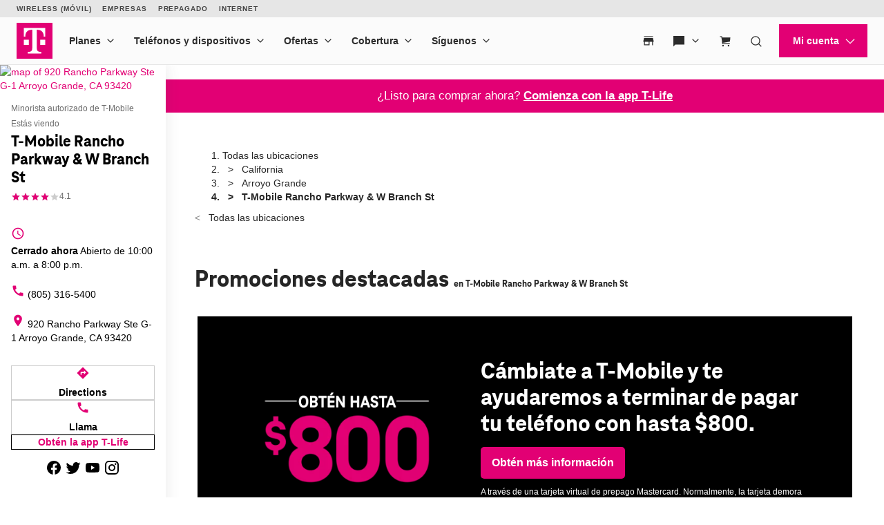

--- FILE ---
content_type: text/html;charset=UTF-8
request_url: https://es.t-mobile.com/content/experience-fragments/digx/tmobile/us/en/marketing/page_how_to_join_us/xftmo-how-to-join-us-default/master.html
body_size: 16233
content:
<!doctype html>
<html lang="es-US">
 <head>
  <meta http-equiv="content-type" content="text/html; charset=UTF-8">
  <meta name="keywords" content="Internet">
  <script defer="defer" type="text/javascript" src="https://rum.hlx.page/.rum/@adobe/helix-rum-js@%5E2/dist/rum-standalone.js" data-routing="env=prod,tier=publish,ams=T-Mobile TMUS"></script>
<link rel="stylesheet" mpdisurl href="/etc.clientlibs/foundation/clientlibs/main.css" type="text/css">
  <script src="https://es.t-mobile.com/etc.clientlibs/clientlibs/granite/jquery.js"></script>
  <script src="https://es.t-mobile.com/etc.clientlibs/clientlibs/granite/utils.js"></script>
  <script src="https://es.t-mobile.com/etc.clientlibs/clientlibs/granite/jquery/granite.js"></script>
  <script src="https://es.t-mobile.com/etc.clientlibs/foundation/clientlibs/jquery.js"></script>
  <script src="https://es.t-mobile.com/etc.clientlibs/foundation/clientlibs/shared.js"></script>
  <script src="https://es.t-mobile.com/etc.clientlibs/foundation/clientlibs/main.js"></script>
  <link rel="stylesheet" mpdisurl href="/etc.clientlibs/digx/experience/clientlibs/clientlib-grid.css" type="text/css">
  <link rel="stylesheet" mpdisurl href="/etc.clientlibs/digx/experience/clientlibs/clientlib-experience-main.css" type="text/css">
  <link rel="stylesheet" mpdisurl href="/etc.clientlibs/digx/experience/clientlibs/clientlib-experience-components.css" type="text/css">
  <link rel="stylesheet" mpdisurl href="/etc.clientlibs/digx/unav/clientlibs/clientlib-unav-main.css" type="text/css">
  <link rel="stylesheet" mpdisurl href="/etc.clientlibs/digx/experience/clientlibs/clientlib-experience-forms.css" type="text/css">
  <link rel="stylesheet" mpdisurl href="/etc.clientlibs/digx/experience/clientlibs/clientlib-tmobile.css" type="text/css">
  <title>XFTMO Cómo unirte default</title>
  <meta charset="UTF-8">
  <meta name="viewport" content="width=device-width, initial-scale=1">
 
<link rel="stylesheet" type="text/css" mpdisurl href="/mp/custom_CSS/mpCSS.css"/>
</head>
 <body class="xf-web-container">
  <div class="container">
   <div class="xpr-layoutXF">
    <section data-xpr-component="wrapper" data-xpr-component-version="1" class="xpr-wrapper wrapper--wrapper-AYtod6Es-QQ">
     <div id="wrapper-d22a194ea9" data-guid="wrapper-d22a194ea9" class="xpr-wrapper__content      phx:py-1 phx:px-1     ">
      <div class="xpr-background xpr-wrapper__bg   " data-bg="wrapper-d22a194ea9-bg">
       <style>
    [data-guid="wrapper-d22a194ea9-img"] {
      --wrapper--col-align: ;
      --wrapper--col-justify: ;
      --wrapper--content-align: ;
      --wrapper--color-text: ;
      --wrapper--color-background: ;
      --wrapper--text-align: ;

      
      
      
        .xpr-wrapper__container > * {flex-grow: 0;}
      
      
    }

    

    
  </style>
       <style>
      [data-bg="wrapper-d22a194ea9-bg"] {
        --bg--size: cover;
        --bg--position: center;
        --bg--repeat: no-repeat;
      }

      @media (min-width: 600px){
        [data-bg="wrapper-d22a194ea9-bg"] {
          
          
            --bg--position: center;
          
        }
      }

      @media (min-width: 1024px){
        [data-bg="wrapper-d22a194ea9-bg"] {
          
          
            --bg--position: center;
          
        }
      }
    </style>
      </div>
      <div class="xpr-wrapper__container phx:container-xxl">
       <div class="aem-Grid aem-Grid--12 aem-Grid--default--12 ">
        <div aria-hidden="true" data-xpr-component="spacer" data-xpr-component-version="1" class="xpr-spacer aem-GridColumn aem-GridColumn--default--12 wrapper--spacer-AYtod6Es-6Q">
         <div id="spacer-813c187d13" data-guid="spacer-813c187d13" class="xpr-spacer__element phx:spacer- ">
         </div>
        </div>
        <div data-xpr-component="headline" data-xpr-component-version="1" class="xpr-headline aem-GridColumn aem-GridColumn--default--12">
         <div id="headline-e044c88571" data-guid="headline-e044c88571" class="xpr-headline__track phx:ta-center     ">
          <h1 data-xpr-headline-element class="xpr-headline__title tdds:text-display-2">Ahorra hasta 20% vs. las otras grandes compañías.</h1>
         </div>
         <style>
    [data-guid="headline-e044c88571"] {
      --headline-color: var(--tdds-color-brand-inherit);
      
    }

    

    
  </style>
        </div>
        <div data-xpr-component="text" data-xpr-component-version="1" class="xpr-text aem-GridColumn aem-GridColumn--default--12">
         <div id="text-580035bd0d" data-guid="text-580035bd0d" x-data="text()" x-ref="text" class="xpr-text__wysiwyg phx:wysiwyg phx:ta-inherit tdds:text-inherit           ">
          <div class="xpr-text__content phx:wysiwyg phx:ta-inherit tdds:text-inherit          " x-ref="accordion-inner">
           <p>Al obtener beneficios incorporados, se quedan fuera. Y en nuestros planes Experience, tu precio estará garantizado por 5 años.</p>
           <p><b>Elige un plan y la cantidad de líneas para descubrir cuánto puedes ahorrar.</b></p>
          </div>
         </div>
         <style>
    [data-guid="text-580035bd0d"] {
      
      
    }

    @media (min-width: 600px) {
      [data-guid="text-580035bd0d"] {
        
      }
    }

    @media (min-width: 1024px) {
      [data-guid="text-580035bd0d"] {
        
      }
    }

    [data-guid="text-580035bd0d"] .xpr-text__icon,
    [data-guid="text-580035bd0d"] .xpr-text__content {
      --wysiwyg-color: var(--tdds-color-brand-inherit);
      
    }
  </style>
        </div>
        <div data-xpr-component="text" data-xpr-component-version="1" class="xpr-text aem-GridColumn aem-GridColumn--default--12">
         <div id="text-e7f4ce2079" data-guid="text-e7f4ce2079" x-data="text()" x-ref="text" class="xpr-text__wysiwyg phx:wysiwyg phx:ta-inherit tdds:typeset-body-xs tdds:md:typeset-body-xs tdds:lg:typeset-body-xs phx:weight-normal           ">
          <div class="xpr-text__content phx:wysiwyg phx:ta-inherit tdds:typeset-body-xs tdds:md:typeset-body-xs tdds:lg:typeset-body-xs phx:weight-normal          " x-ref="accordion-inner">
           <p>Precio garantizado en llamadas, textos y datos. Sujeto a exclusiones, como impuestos y cargos. <button data-rte-modal-type="modal:id" x-data="a11yDialogButton('')" data-a11y-dialog-show="tsw-sc-header-legal" type="button">Ver términos completos</button></p>
          </div>
         </div>
         <style>
    [data-guid="text-e7f4ce2079"] {
      
      
    }

    @media (min-width: 600px) {
      [data-guid="text-e7f4ce2079"] {
        
      }
    }

    @media (min-width: 1024px) {
      [data-guid="text-e7f4ce2079"] {
        
      }
    }

    [data-guid="text-e7f4ce2079"] .xpr-text__icon,
    [data-guid="text-e7f4ce2079"] .xpr-text__content {
      --wysiwyg-color: var(--tdds-color-brand-inherit);
      
    }
  </style>
        </div>
       </div>
      </div>
     </div>
     <style>
    [data-guid="wrapper-d22a194ea9"] {
      --wrapper--col-align: center;
      --wrapper--col-justify: center;
      --wrapper--content-align: center;
      --wrapper--color-text: var(--tdds-color-brand-inherit);
      --wrapper--color-background: var(--tdds-color-brand-inherit);
      --wrapper--text-align: center;

      
      
      
        .xpr-wrapper__container > * {flex-grow: 0;}
      
      
    }

    

    
  </style>
    </section>
    <div data-xpr-component="npi" data-xpr-component-version="1" class="xpr-npi wrapper--npi-AY7S11D_-Aw">
     <script defer src="https://es.t-mobile.com/etc.clientlibs/digx/platform/clientlibs/vendor-clientlibs/lodash.js"></script>
     <script defer src="https://es.t-mobile.com/etc.clientlibs/digx/experience/components/content/npi/v1/npi/clientlib.js"></script>
     <div class="xpr-npi__main" id="tswSavingsCalc">
      <style>
    #content-main {
--layoutMain--gutter: 0px !important;
max-width: 100%;
}

#tsw-ms-btn { display: none; }

.xpr-buttonTray { z-index: 999 !important; }
  </style><xpr-npi-content>
       <template data-xpr-npi>
        <style>
    .tsw-main {
        /* Set up primary text */
        --tsw-font-display: "TeleNeo Web", var(--phx--text-family-brand),
          -apple-system, BlinkMacSystemFont, "Segoe UI", Roboto, Helvetica,
          Arial, sans-serif, "Apple Color Emoji", "Segoe UI Emoji",
          "Segoe UI Symbol";
        --tsw-font-main: -apple-system, BlinkMacSystemFont, "Segoe UI", Roboto,
          Helvetica, Arial, sans-serif, "Apple Color Emoji", "Segoe UI Emoji",
          "Segoe UI Symbol";

        /* Set up color palette */
        --tsw-color-black-000: #000000;
        --tsw-color-black-100: #101010;
        --tsw-color-black-200: #202020;
        --tsw-color-black-300: #303030;
        --tsw-color-black-400: #404040;
        --tsw-color-black-500: #505050;
        --tsw-color-black-600: #606060;
        --tsw-color-black-700: #707070;
        --tsw-color-black-800: #808080;
        --tsw-color-black-900: #909090;
        /**/
        --tsw-color-white-000: #ffffff;
        --tsw-color-white-100: #f8f8f8;
        --tsw-color-white-200: #e8e8e8;
        --tsw-color-white-300: #d8d8d8;
        --tsw-color-white-400: #c8c8c8;
        --tsw-color-white-500: #b8b8b8;
        --tsw-color-white-600: #a8a8a8;
        /**/
        --tsw-color-brand-300: #e65ba2;
        --tsw-color-brand-500: #e20074;
        --tsw-color-brand-700: #a10053;

        --tsw-color-brand-gradient: linear-gradient(
          0deg,
          var(--tsw-color-brand-300) 0%,
          var(--tsw-color-brand-500) 10%,
          var(--tsw-color-brand-700) 90%
        );
        /**/
        --tsw-color-red-300: #ce1c11;
        --tsw-color-red-500: #c11a10;
        --tsw-color-red-700: #81110b;
        /**/
        --tsw-color-green-300: #1cce13;
        --tsw-color-green-500: #17a710;
        --tsw-color-green-700: #11810c;

        /* Set up grid spacing */
        --tsw-spacing-grid: 1rem;

        /* Set border radius */
        --tsw-border-radius: 1rem;

        /* Box shadows */
        --tsw-box-shadow-100: 0px 1.59445px 2.71056px rgba(0, 0, 0, 0.0168519);
        --tsw-box-shadow-200: 0px 7.01556px 5.61245px rgba(0, 0, 0, 0.0274815),
          0px 1.59445px 2.71056px rgba(0, 0, 0, 0.0168519);
        --tsw-box-shadow-300: 0px 17.22px 11.193px rgba(0, 0, 0, 0.035),
          0px 7.01556px 5.61245px rgba(0, 0, 0, 0.0274815),
          0px 1.59445px 2.71056px rgba(0, 0, 0, 0.0168519);
        --tsw-box-shadow-400: 0px 33.1645px 21.9396px rgba(0, 0, 0, 0.0425185),
          0px 17.22px 11.193px rgba(0, 0, 0, 0.035),
          0px 7.01556px 5.61245px rgba(0, 0, 0, 0.0274815),
          0px 1.59445px 2.71056px rgba(0, 0, 0, 0.0168519);
        --tsw-box-shadow-500: 0px 55.8056px 40.3395px rgba(0, 0, 0, 0.0531481),
          0px 33.1645px 21.9396px rgba(0, 0, 0, 0.0425185),
          0px 17.22px 11.193px rgba(0, 0, 0, 0.035),
          0px 7.01556px 5.61245px rgba(0, 0, 0, 0.0274815),
          0px 1.59445px 2.71056px rgba(0, 0, 0, 0.0168519);
        --tsw-box-shadow-600: 0px 86.1px 68.88px rgba(0, 0, 0, 0.07),
          0px 55.8056px 40.3395px rgba(0, 0, 0, 0.0531481),
          0px 33.1645px 21.9396px rgba(0, 0, 0, 0.0425185),
          0px 17.22px 11.193px rgba(0, 0, 0, 0.035),
          0px 7.01556px 5.61245px rgba(0, 0, 0, 0.0274815),
          0px 1.59445px 2.71056px rgba(0, 0, 0, 0.0168519);

        /* BHM Specific */
        --line-size: 3px;
        --line-size-2x: 6px;
        --line-size-10x: 30px;
      }

      .tsw-main {
        display: flex;
        width: 100%;
        gap: 16px;
        flex-direction: column;
        font-family: var(--tsw-font-display);
      }

      /* Redesigned Savings Calculator */

      .calc-card-list {
        display: grid;
        width: calc(100% - 2rem);
        max-width: 960px;
        margin-inline: auto;
        margin-bottom: 2rem;
        grid-template-columns: repeat(3, 1fr);
        gap: 1rem;
      }

      .calc-card-list .card {
        display: flex;
        flex-direction: column;
        gap: 0.5rem;
        padding: 0.5rem;
        background: var(--tsw-color-white-000);
        border-radius: 0.5rem;
        box-shadow: 0rem 0rem 1rem 0rem rgba(0, 0, 0, 0.2);
      }

      .calc-card-list .card.tmo {
        padding: 0rem 0rem 0.5rem;
        background: var(--tsw-color-white-100);
      }

      .calc-card-list .card .card-head {
        padding: 1rem;
        background: linear-gradient(
          var(--tsw-color-black-000),
          var(--tsw-color-black-400)
        );
        color: var(--tsw-color-white-000);
        border-radius: 0.5rem;
        margin-bottom: 0.5rem;
      }

      .calc-card-list .card.tmo .card-head {
        padding: 1.5rem;
        margin-bottom: 0rem;
        background: var(--tsw-color-brand-gradient);
      }

      .calc-card-list .card .card-head .content {
        display: flex;
        align-items: center;
        justify-content: flex-start;
      }

      .calc-card-list .card.tmo .card-head .content {
        display: grid;
        justify-content: space-between;
        gap: 1rem;
      }

      .calc-card-list .card .card-head .plan {
        display: flex;
        flex-direction: column;
        align-items: flex-start;
        justify-content: center;
      }

      .calc-card-list .card .card-head h3 {
        font-size: 2.5rem;
        font-weight: 800;
        line-height: 1.2em;
        margin-inline-start: 0rem;
        margin-block-start: 0rem;
        margin-inline-end: 0rem;
        margin-block-end: 0rem;
      }

      .calc-card-list .card .card-head .plan span {
        font-family: var(--tsw-font-main);
        font-size: 1.4rem;
        font-weight: 500;
        line-height: 1.2em;
      }

      .calc-card-list .card .price-ind::before {
        content: "$";
        height: 100%;
        align-self: start;
        top: 3px;
        font-size: 1.25rem;
        position: relative;
      }

      .calc-card-list .card .card-head .details {
        line-height: 1em;
      }

      .calc-card-list .card .card-head span {
        font-weight: 800;
        font-size: 1.2rem;
        white-space: break-spaces; /* keep text 15 characters or less. Else break on spaces. */
      }

      .calc-card-list .card .card-head .details span::before {
        content: "\2605";
        margin-inline: 0.25rem;
      }

      .calc-card-list .card .card-desc,
      .calc-card-list .card .card-total {
        display: flex;
        gap: 3.25rem;
        padding: 1rem;
        background: var(--tsw-color-white-100);
        border-radius: 0.5rem;
      }

      .calc-card-list .card .card-desc {
        flex-direction: column;
      }

      .calc-card-list .card .card-total,
      .calc-card-list .card .card-desc .line-item {
        align-items: center;
      }

      .calc-card-list .card.tmo .card-desc,
      .calc-card-list .card.tmo .card-total {
        height: 100%;
        margin-inline: 0.5rem;
        background: var(--tsw-color-white-000);
      }

      .calc-card-list .card .card-desc .line-item,
      .calc-card-list .card .card-total {
        height: 100%;
        position: relative;
        gap: 1rem;
        display: flex;
        justify-content: space-between;
      }

      .calc-card-list .card .card-desc .line-item .tsw-ben-legal {
        font-size: 1rem;
        line-height: 1.1em;
        color: var(--tsw-color-black-500);
        text-align: right;
        position: absolute;
        right: 0;
        max-width: 150px;
      }

      .calc-card-list .card .card-desc .line-item .line-desc,
      .calc-card-list .card .card-total .line-desc {
        font-family: var(--tsw-font-main);
        font-size: 1.2rem;
        font-weight: 500;
        padding-right: 1.5rem;
      }

      .calc-card-list .card .line-desc button {
        font-family: var(--tsw-font-main);
        font-size: 1.2rem;
        font-weight: 500;
        background: none;
        border: none;
        padding: 0;
        cursor: pointer;
        text-decoration: underline;
      }

      .calc-card-list .card .card-total span.est-total-hl {
        font-weight: 700;
      }

      .calc-card-list .card .card-desc .line-item .line-price,
      .calc-card-list .card .card-total .line-price {
        display: flex;
        font-size: 2.25rem;
        font-weight: 800;
      }

      .calc-card-list .card.tmo .card-desc .line-item .line-price,
      .calc-card-list .card.tmo .card-total .line-price {
        color: var(--tsw-color-brand-500);
      }

      .calc-card-list .card .card-desc .line-item .line-price.monthly::after,
      .calc-card-list .card .card-total .line-price.monthly::after {
        content: "/mes.";
        align-self: center;
        font-size: 1.25rem;
        top: 3px;
        position: relative;
      }

      .calc-card-list .card .card-total { padding-bottom: 3rem; }

      .calc-card-list .card .total-section {
        display: flex;
        flex-direction: column;
        gap: 0.25rem;
        align-items: flex-end;
        text-align: right;
        width: 100%;
        max-width: 150px;
      }

      .calc-card-list .card .savings-banner {
        font-size: 1.5rem;
        line-height: 1.2em;
        font-weight: 900;
        text-align: center;
        color: var(--tsw-color-brand-500);
        padding: 0.5rem;
        position: absolute;
        right: 50%;
        bottom: 0;
        transform: translateX(50%);
        width: 100%;
      }

      .calc-card-list .card.tmo .savings-banner span {
        display: none;
      }

      .calc-card-list .card.tmo .savings-banner span.active {
        display: flex;
      }

      /* Segment Selection */

      .tsw-savings-calc .segment-selector {
        display: flex;
        justify-content: center;
        width: 100%;
        gap: 1rem;
        margin: 2rem auto;
      }

      .tsw-savings-calc .segment-selector button {
        display: flex;
        align-items: center;
        justify-content: center;
        padding: 0.8rem 1.6rem;
        border: 2px solid var(--tsw-color-black-000);
        border-radius: 10rem;
        background: transparent;
        color: var(--tsw-color-black-000);
        font-family: var(--tsw-font-main);
        font-weight: 600;
        cursor: pointer;
        transition: 0.25s;
      }

      .tsw-savings-calc .segment-selector button:hover {
        opacity: 0.75;
        transition: 0.25s;
      }

      .tsw-savings-calc .segment-selector button.active {
        border: 2px solid transparent;
        color: var(--tsw-color-white-000);
        background: var(--tsw-color-black-000);
        transition: 0.25s;
      }

      .tsw-savings-calc .segment-selector button:disabled {
        border: 2px solid var(--tsw-color-white-400);
        color: var(--tsw-color-white-400);
        cursor: not-allowed;
      }

      /* Input for plan selection */
      .tsw-sd-selection[tsw-type='compplan'] { display: none; }

      .tsw-sd-selection .tsw-select {
        min-width: 300px;
        margin: 0px 5px;
        position: relative;
        outline: none;
        transition: 0.25s;
        -moz-transition: 0.25s;
        -webkit-transition: 0.25s;
      }

      .tsw-sd-selection select {
        width: 100%;
        height: 100%;
        padding: 28px 13px 10px !important;
        appearance: none;
        -webkit-appearance: none;
        border: none;
        border: 2px solid var(--tsw-color-black-000);
        border-radius: 0.5rem;
        -moz-border-radius: 0.5rem;
        -webkit-border-radius: 0.5rem;
        font-family: var(--tsw-font-display);
        color: var(--tsw-color-black-000);
        font-size: 1.5rem;
        font-weight: 700;
        cursor: pointer;
      }

      .tsw-sd-selection select option {
        position: absolute;
        bottom: 0;
        background-color: var(--tsw-color-white-000);
        color: var(--tsw-color-black-000);
        border: 1px solid var(--tsw-color-black-000);
      }

      .tsw-sd-selection label {
        position: absolute;
        left: 15px;
        top: 50%;
        transform: translateY(-50%);
        transition: 0.25s;
        -moz-transition: 0.25s;
        -webkit-transition: 0.25s;
        font-family: var(--tsw-font-display);
        font-weight: 600;
      }

      .tsw-sd-selection .tsw-select:focus-within select {
        border: 1px solid var(--tsw-color-brand-500);
        box-shadow: 0px 0px 5px 0px rgba(226, 0, 116, 0.5);
        transition: 0.25s;
        -moz-transition: 0.25s;
        -webkit-transition: 0.25s;
      }

      .tsw-sd-selection select.active {
        border: 2px solid var(--tsw-color-brand-500);
        transition: 0.25s;
        -moz-transition: 0.25s;
        -webkit-transition: 0.25s;
      }

      /* .tsw-sd-selection select:focus ~ label, */
      .tsw-sd-selection select.active ~ label {
        top: 30%;
        font-size: 12px;
        transition: 0.25s;
        -moz-transition: 0.25s;
        -webkit-transition: 0.25s;
      }

      /* Caret for dropdowns */
      .tsw-sd-selection .tsw-select .tsw-caret {
        width: 24px;
        height: 15px;
        content: url("https://es.t-mobile.com/content/dam/t-mobile/ntm/branding/icons/iconography/acc-chevron-2x.png");
        transform: rotate(180deg) scale(0.5) translateY(45%);
        position: absolute;
        top: 45%;
        right: 15px;
        filter: grayscale(0%) invert(100%) brightness(0%);
        transition: 0.25s;
        -webkit-transition: 0.25s;
        -moz-transition: 0.25s;
      }

      /* Stepper for line selections */

      .device-selector {
        display: flex;
        gap: 32px;
        margin: 3rem 0rem;
        justify-content: center;
        align-items: center;
        transition: 0.25s;
      }

      .device-selector .device {
        display: flex;
        flex-direction: column;
        align-items: center;
        font-family: var(--tsw-font-display);
        font-weight: 600;
        font-size: 16px;
        gap: 8px;
      }

      .device-selector .device label {
        display: flex;
        align-items: center;
        justify-content: center;
        gap: 4px;
      }

      .device-selector .device label img {
        width: 25px;
        margin: 16px 0px;
      }

      .device-selector .device .stepper {
        display: flex;
        margin: 4px 0px;
      }

      .device-selector .device .stepper input {
        width: 4rem;
        height: 4rem;
        border: 2px solid var(--tsw-color-brand-500);
        border-radius: 4px;
        display: flex;
        justify-content: center;
        align-items: center;
        text-align: center;
        margin-inline: auto;
        font-family: var(--tsw-font-display);
        font-weight: 700;
        font-size: 1.5rem;
        background: transparent;
        -moz-appearance: textfield;
      }

      .device-selector .device .stepper input::-webkit-outer-spin-button,
      .device-selector .device .stepper input::-webkit-inner-spin-button {
        -webkit-appearance: none;
        margin: 0;
      }

      .device-selector .device .stepper button {
        display: flex;
        align-items: center;
        justify-content: center;
        background: var(--tsw-color-brand-500);
        width: 4.5rem;
        height: 4.5rem;
        margin-inline: 1rem;
        font-size: 2.5rem;
        font-weight: 700;
        border: none;
        border-radius: 4px;
        color: var(--tsw-color-white-000);
        transition: 0.25s;
        -moz-transition: 0.25s;
        -webkit-transition: 0.25s;
      }

      .device-selector .device .stepper button[active="false"] {
        background: var(--tsw-color-black-500);
        transition: 0.25s;
        -moz-transition: 0.25s;
        -webkit-transition: 0.25s;
      }

      .device-selector .device .stepper button:hover {
        background: var(--tsw-color-brand-700);
        cursor: pointer;
        transition: 0.25s;
        -moz-transition: 0.25s;
        -webkit-transition: 0.25s;
      }

      .device-selector .device .stepper button[active="false"]:hover {
        background: var(--tsw-color-black-500);
        cursor: initial;
        transition: 0.25s;
        -moz-transition: 0.25s;
        -webkit-transition: 0.25s;
      }

      /* Notification Banners */
      .tsw-notification {
        display: none;
        gap: 1rem;
        width: calc(100% - 4rem);
        max-width: 600px;
        background: var(--tsw-color-white-000);
        padding: 2rem;
        margin-inline: auto;
        margin-bottom: 4rem;
        border-radius: 0.5rem;
        box-shadow: 0rem 0rem 1rem 0rem rgba(0, 0, 0, 0.15);
      }

      .tsw-notification.active {
        display: flex;
      }

      .tsw-notification svg {
        width: 20px;
        height: 20px;
        position: relative;
        top: 2px;
        flex-shrink: 0;
      }

      .tsw-notification span {
        font-size: 1.6rem;
        line-height: 1.5em;
        font-weight: 600;
      }

      .tsw-notification p {
        font-size: 1.4rem;
        line-height: 1.5em;
        font-weight: 500;
        margin-block-start: 0.5rem;
        margin-block-end: 1rem;
      }

      .tsw-notification a {
        display: none;
        font-weight: 600;
        text-decoration: none;
        color: var(--tsw-color-black-000);
        transition: 0.25s;
      }

      .tsw-notification a:hover {
        opacity: 0.5;
        transition: 0.25s;
      }

      .tsw-notification a::after {
        display: inline-block;
        content: url("https://es.t-mobile.com/content/dam/t-mobile/ntm/branding/icons/iconography/acc-chevron-2x.png");
        transform: rotate(90deg) scale(0.5);
        filter: grayscale(0%) invert(100%) brightness(0%);
        position: relative;
        left: 0px;
        transition: 0.25s;
      }

      .tsw-notification a:hover::after {
        left: 5px;
        transition: 0.25s;
      }

      .tsw-notification svg {
        display: none;
      }

      .tsw-notification.caution svg {
        display: block;
      }

      .tsw-notification.caution a {
        display: inline;
      }

      @media screen and (max-width: 899px) {

        .tsw-sd-selection[tsw-type='compplan'] { display: block; }
        
        .tsw-sd-selection .tsw-select { min-width: 0; }

        .tsw-savings-calc .segment-selector {
          overflow-x: scroll;
          justify-content: flex-start;
          width: fit-content;
        }

        .tsw-savings-calc .segment-selector button {
          flex-shrink: 0;
        }
        
        .plan-selectors { display: grid; grid-template-columns: 1fr 1fr; gap: 1rem; width: 100%; }
        
        .device-selector { flex-direction: column; align-items: center; justify-content: center; }

        .calc-card-list { width: 100%; grid-template-columns: 1fr 1fr; gap: 0rem; }

        .calc-card-list .card, .calc-card-list .card.tmo {
          padding: 0rem;
          box-shadow: none;
          background: none;
          position: relative;
          gap: 0rem;
        }

        .calc-card-list .card .card-head, .calc-card-list .card.tmo .card-head {
          padding: 1rem;
          margin-bottom: 0;
          position: sticky;
          top: 69px;
          z-index: 100;
          border-radius: 0rem 0.5rem 0.5rem 0rem;
        }

        .calc-card-list .card.tmo .card-head .content { grid-template-columns: 1fr; }
        .calc-card-list .card .card-head .content { justify-content: center; }

        .calc-card-list .card .card-head .plan { align-items: center; text-align: center; }

        .calc-card-list .card.tmo .card-head { 
          border-right: 2px solid var(--tsw-color-white-000); 
          border-radius: 0.5rem 0rem 0rem 0.5rem;
        }

        .calc-card-list .card .card-desc .line-item, .calc-card-list .card .card-total {
          flex-direction: column;
          justify-content: center;
          border-bottom: none;
        }

        .calc-card-list .card .card-desc .line-item { 
          border-bottom: 1px solid var(--tsw-color-white-200);
          background: var(--tsw-color-white-100);
        }

        .calc-card-list .card .card-desc .line-item:last-child {
          border-bottom: none;
          padding-bottom: 1rem;
        }

        .calc-card-list .card.tmo .card-desc {
          background: none;
          margin-inline: 0;
        }

        .calc-card-list .card .card-total {
          background: var(--tsw-color-white-100);
          border-radius: 0rem 0.5rem 0.5rem 0rem;
        }

        .calc-card-list .card.tmo .card-total {
          border-radius: 0.5rem 0rem 0rem 0.5rem;
          margin-inline: 0;
          z-index: 50;
        }

        .calc-card-list .card.tmo .card-total,
        .calc-card-list .card .card-total {
          box-shadow: 0rem 0rem 1rem 0rem rgba(0, 0, 0, 0.2);
          justify-content: flex-start;
        }

        .calc-card-list .card.tmo .card-desc .line-item {
          background: none;
          border-right: 1px solid var(--tsw-color-white-300);
          background: var(--tsw-color-white-000);
        }

        .calc-card-list .card .card-desc, 
        .calc-card-list .card .card-total {
          background: none;
          padding: 0rem;
        }

        .calc-card-list .card .card-desc, 
        .calc-card-list .card .card-total {
          gap: 0rem;
          background: var(--tsw-color-white-100);
        }

        .calc-card-list .card .card-desc .line-item .line-desc, 
        .calc-card-list .card .card-total .line-desc {
          opacity: 0;
          font-size: 1.4rem;
          font-weight: 700;
          padding: 0.6rem 0rem;
        }

        .calc-card-list .card .card-total { padding-bottom: 0rem; }

        .calc-card-list .card .card-desc .line-item .price-wrapper {
          display: flex;
          flex-direction: column;
          align-items: center;
          justify-content: flex-end;
        }

        .calc-card-list .card .card-desc .line-item .tsw-ben-legal {
          right: initial;
          text-align: center;
          bottom: 1rem;
        }

        .calc-card-list .card.tmo .card-desc .line-item .line-desc, 
        .calc-card-list .card.tmo .card-total .line-desc {
          width: 200%;
          opacity: 1;
          position: relative;
          left: 50%;
          text-align: center;
          background: var(--tsw-color-white-000);
          margin-inline: 0;
          padding-right: 0;
          z-index: 50;
        }

        .calc-card-list .card.tmo .card-total .line-desc {
          background: var(--tsw-color-white-300);
          border-radius: 0.5rem 0.5rem 0rem 0rem;
        }

        .calc-card-list .card .total-section {
          text-align: center;
          align-items: center;
          max-width: none;
          padding: 1rem;
          width: calc(100% - 2rem);
        }

        .calc-card-list .card .savings-banner {
          position: initial;
          right: 0%;
          transform: translateX(0%);
        }
        
        .calc-card-list .card[tsw-selected='true']{ display: flex; }
        
        .calc-card-list .card[tsw-selected='false']{ display: none; }

        .calc-card-list .card .line-item[tsw-type='netflix'],
        .calc-card-list .card .line-item[tsw-type='hulu'],
        .calc-card-list .card .line-item[tsw-type='inflight'],
        .calc-card-list .card .line-item[tsw-type='satellite'] { padding-bottom: 3rem; }
        .calc-card-list .card .line-item[tsw-type='appletv'] { padding-bottom: 2rem; }

      }

      @media screen and (max-width: 450px) {

        .plan-selectors { grid-template-columns: 1fr; }

      }

      @media screen and (max-width: 440px) {

        .calc-card-list .card .savings-banner { min-height: 3rem; }

      }

      @media screen and (max-width: 430px) { 

        .calc-card-list .card .card-head .plan span { font-size: 1.2rem; }

       }

      @media screen and (max-width: 375px) {

        .calc-card-list .card .card-head h3 { font-size: 2rem; }
        .calc-card-list .card .card-head .plan span { font-size: 1rem; }

      }
  </style>
        <div class="tsw-main">
         <!-- Selectors and Filtering -->
         <div class="tsw-savings-calc">
          <div class="segment-selector">
           <button class="active" tsw-value="standard">Planes estándar</button> <button tsw-value="fiftyfive">Edad 55+</button> <button tsw-value="military">Military</button> <button tsw-value="firstrespond">First Responder</button>
          </div>
          <div class="device-selector">
           <div class="plan-selectors">
            <div class="tsw-sd-selection" tsw-type="tmoplan">
             <div class="tsw-select">
              <select id="tmoplan" name="tmoplan" class="active"></select> <label aria-hidden="true" id="planLabel" for="plan">Elige un plan de <nobr>T-Mobile</nobr></label> <span aria-hidden="true" class="tsw-caret"></span>
             </div>
            </div>
            <div class="tsw-sd-selection" tsw-type="compplan">
             <div class="tsw-select">
              <select id="compplan" name="compplan" class="active"></select> <label aria-hidden="true" id="planLabel" for="plan">Elige un proveedor para comparar</label> <span aria-hidden="true" class="tsw-caret"></span>
             </div>
            </div>
           </div>
           <div class="device">
            <div class="stepper">
             <button step-down>-</button> <input tsw-for="phone" type="number" min="1" value="3" max="6"> <button step-up>+</button>
            </div>
           </div>
          </div>
          <div class="tsw-notification">
           <svg viewbox="0 0 1 1" data-size="md" focusable="false" aria-hidden="true">
            <use href="/etc.clientlibs/digx/experience/clientlibs/clientlib-experience-main/resources/sprite/icons.svg?v4.11#exclamation-filled"></use>
           </svg>
           <div class="content">
            <span>Título de la notificación</span>
            <p>El texto de la notificación es moderadamente extenso. El texto de la notificación es moderadamente extenso. El texto de la notificación es moderadamente extenso.</p><a href="tel:+18008662453">Llama al 1-800-<nobr>T-MOBILE</nobr></a>
           </div>
          </div><!-- Savings Calc Cards -->
          <div class="calc-card-list"></div>
         </div>
        </div>
       </template>
      </xpr-npi-content>
     </div>
    </div>
    <section data-xpr-component="wrapper" data-xpr-component-version="1" class="xpr-wrapper wrapper--wrapper-AZZaO53w-1w">
     <div id="wrapper-98ca2a8090" data-guid="wrapper-98ca2a8090" class="xpr-wrapper__content      phx:py-1 phx:px-1     ">
      <div class="xpr-background xpr-wrapper__bg   " data-bg="wrapper-98ca2a8090-bg">
       <style>
    [data-guid="wrapper-98ca2a8090-img"] {
      --wrapper--col-align: ;
      --wrapper--col-justify: ;
      --wrapper--content-align: ;
      --wrapper--color-text: ;
      --wrapper--color-background: ;
      --wrapper--text-align: ;

      
      
      
        .xpr-wrapper__container > * {flex-grow: 0;}
      
      
    }

    

    
  </style>
       <style>
      [data-bg="wrapper-98ca2a8090-bg"] {
        --bg--size: cover;
        --bg--position: center;
        --bg--repeat: no-repeat;
      }

      @media (min-width: 600px){
        [data-bg="wrapper-98ca2a8090-bg"] {
          
          
            --bg--position: center;
          
        }
      }

      @media (min-width: 1024px){
        [data-bg="wrapper-98ca2a8090-bg"] {
          
          
            --bg--position: center;
          
        }
      }
    </style>
      </div>
      <div class="xpr-wrapper__container phx:container-lg">
       <div class="aem-Grid aem-Grid--12 aem-Grid--default--12 ">
        <div data-xpr-component="button" data-xpr-component-version="1" class="xpr-button wrapper--button-AZZaO53w-VA aem-GridColumn aem-GridColumn--default--12">
         <a id="savings-calc-cart-start" data-analytics-click-kind="click" data-analytics-click="Button Click|Get started" data-icid="MGPO_TMO_P_24VIPSAVCL_6D11675515A455F039102" data-size="default" target="_self" data-moengage-id="modalurlPrimary" href="https://es.t-mobile.com/cell-phone-plans?icid=MGPO_TMO_P_24VIPSAVCL_6D11675515A455F039102" class="tdds-button tdds-button--primary  " aria-label="Haz clic para comprar planes"> <span data-moengage-id="modalCtaLabelprimary">Comienza</span> </a>
        </div>
        <div data-xpr-component="text" data-xpr-component-version="1" class="xpr-text wrapper--text-AZZaO53w-kg aem-GridColumn aem-GridColumn--default--12">
         <div id="text-1257d4409c" data-guid="text-1257d4409c" x-data="text()" x-ref="text" class="xpr-text__wysiwyg phx:wysiwyg phx:ta-inherit tdds:text-caption           ">
          <div class="xpr-text__content phx:wysiwyg phx:ta-inherit tdds:text-caption          " x-ref="accordion-inner">
           <p><span>Cancela en cualquier momento. Los precios que se muestran incluyen descuentos por AutoPago y facturación electrónica; los precios no incluyen impuestos, recargos y cargos, que varían según el proveedor y la ubicación. Ahorros vs. planes comparables de AT&T y Verizon más los costos de los beneficios opcionales; las funciones del plan y los impuestos y cargos pueden variar. Los ahorros con más de 3 líneas incluyen la 3ª línea gratis a través de créditos en la factura mensual; los créditos se suspenderán si cancela alguna línea. Requiere calificación crediticia. <nobr>T-Satellite</nobr> con un dispositivo compatible en la mayoría de las áreas al aire libre de EE. UU. donde se pueda ver el cielo. Incluido con Experience Beyond; o $10/mes; se renueva automáticamente de manera mensual. Consulta </span><a href="https://es.t-mobile.com/cell-phone-plans" title="https://www.t-mobile.com/cell-phone-plans">es.<nobr>T-Mobile</nobr>.com/plans</a><span> para ver los precios y detalles de los planes de <nobr>T-Mobile</nobr>.</span></p>
          </div>
         </div>
         <style>
    [data-guid="text-1257d4409c"] {
      
      
    }

    @media (min-width: 600px) {
      [data-guid="text-1257d4409c"] {
        
      }
    }

    @media (min-width: 1024px) {
      [data-guid="text-1257d4409c"] {
        
      }
    }

    [data-guid="text-1257d4409c"] .xpr-text__icon,
    [data-guid="text-1257d4409c"] .xpr-text__content {
      --wysiwyg-color: var(--tdds-color-brand-inherit);
      
    }
  </style>
        </div>
        <div aria-hidden="true" data-xpr-component="spacer" data-xpr-component-version="1" class="xpr-spacer aem-GridColumn wrapper--spacer-AZZaO53w-bA aem-GridColumn--default--12">
         <div id="spacer-9226451000" data-guid="spacer-9226451000" class="xpr-spacer__element phx:spacer- ">
         </div>
        </div>
       </div>
      </div>
     </div>
     <style>
    [data-guid="wrapper-98ca2a8090"] {
      --wrapper--col-align: center;
      --wrapper--col-justify: center;
      --wrapper--content-align: center;
      --wrapper--color-text: var(--tdds-color-brand-inherit);
      --wrapper--color-background: var(--tdds-color-brand-inherit);
      --wrapper--text-align: center;

      
      
      
        .xpr-wrapper__container > * {flex-grow: 0;}
      
      
    }

    

    
  </style>
    </section>
    <div data-xpr-component="npi" data-xpr-component-version="1" class="xpr-npi">
     <div class="xpr-npi__main" id="tswValueTable">
      <xpr-npi-content>
       <template data-xpr-npi>
        <style>
    .tsw-main {
        /* Set up primary text */
        --tsw-font-display: "TeleNeo Web", var(--phx--text-family-brand),
          -apple-system, BlinkMacSystemFont, "Segoe UI", Roboto, Helvetica,
          Arial, sans-serif, "Apple Color Emoji", "Segoe UI Emoji",
          "Segoe UI Symbol";
        --tsw-font-main: -apple-system, BlinkMacSystemFont, "Segoe UI", Roboto,
          Helvetica, Arial, sans-serif, "Apple Color Emoji", "Segoe UI Emoji",
          "Segoe UI Symbol";

        /* Set up color palette */
        --tsw-color-black-000: #000000;
        --tsw-color-black-100: #101010;
        --tsw-color-black-200: #202020;
        --tsw-color-black-300: #303030;
        --tsw-color-black-400: #404040;
        --tsw-color-black-500: #505050;
        --tsw-color-black-600: #606060;
        --tsw-color-black-700: #707070;
        --tsw-color-black-800: #808080;
        --tsw-color-black-900: #909090;
        /**/
        --tsw-color-white-000: #ffffff;
        --tsw-color-white-100: #f8f8f8;
        --tsw-color-white-200: #e8e8e8;
        --tsw-color-white-300: #d8d8d8;
        --tsw-color-white-400: #c8c8c8;
        --tsw-color-white-500: #b8b8b8;
        --tsw-color-white-600: #a8a8a8;
        /**/
        --tsw-color-brand-300: #e65ba2;
        --tsw-color-brand-500: #e20074;
        --tsw-color-brand-700: #a10053;

        --tsw-color-brand-gradient: linear-gradient(
          0deg,
          var(--tsw-color-brand-300) 0%,
          var(--tsw-color-brand-500) 10%,
          var(--tsw-color-brand-700) 90%
        );
        /**/
        --tsw-color-red-300: #ce1c11;
        --tsw-color-red-500: #c11a10;
        --tsw-color-red-700: #81110b;
        /**/
        --tsw-color-green-300: #1cce13;
        --tsw-color-green-500: #17a710;
        --tsw-color-green-700: #11810c;

        /* Set up grid spacing */
        --tsw-spacing-grid: 1rem;

        /* Set border radius */
        --tsw-border-radius: 1rem;

        /* Box shadows */
        --tsw-box-shadow-100: 0px 1.59445px 2.71056px rgba(0, 0, 0, 0.0168519);
        --tsw-box-shadow-200: 0px 7.01556px 5.61245px rgba(0, 0, 0, 0.0274815),
          0px 1.59445px 2.71056px rgba(0, 0, 0, 0.0168519);
        --tsw-box-shadow-300: 0px 17.22px 11.193px rgba(0, 0, 0, 0.035),
          0px 7.01556px 5.61245px rgba(0, 0, 0, 0.0274815),
          0px 1.59445px 2.71056px rgba(0, 0, 0, 0.0168519);
        --tsw-box-shadow-400: 0px 33.1645px 21.9396px rgba(0, 0, 0, 0.0425185),
          0px 17.22px 11.193px rgba(0, 0, 0, 0.035),
          0px 7.01556px 5.61245px rgba(0, 0, 0, 0.0274815),
          0px 1.59445px 2.71056px rgba(0, 0, 0, 0.0168519);
        --tsw-box-shadow-500: 0px 55.8056px 40.3395px rgba(0, 0, 0, 0.0531481),
          0px 33.1645px 21.9396px rgba(0, 0, 0, 0.0425185),
          0px 17.22px 11.193px rgba(0, 0, 0, 0.035),
          0px 7.01556px 5.61245px rgba(0, 0, 0, 0.0274815),
          0px 1.59445px 2.71056px rgba(0, 0, 0, 0.0168519);
        --tsw-box-shadow-600: 0px 86.1px 68.88px rgba(0, 0, 0, 0.07),
          0px 55.8056px 40.3395px rgba(0, 0, 0, 0.0531481),
          0px 33.1645px 21.9396px rgba(0, 0, 0, 0.0425185),
          0px 17.22px 11.193px rgba(0, 0, 0, 0.035),
          0px 7.01556px 5.61245px rgba(0, 0, 0, 0.0274815),
          0px 1.59445px 2.71056px rgba(0, 0, 0, 0.0168519);

        /* BHM Specific */
        --line-size: 3px;
        --line-size-2x: 6px;
        --line-size-10x: 30px;
      }

      .tsw-main {
        display: flex;
        width: 100%;
        gap: 16px;
        flex-direction: column;
        font-family: var(--tsw-font-display);
      }

      .tsw-value-table {
        width: calc(100% - 4rem); max-width: 1080px;
        margin-inline: auto;
        border-radius: 1rem;
        background: var(--tsw-color-brand-500);
        padding: 2rem;
      }

      .tsw-value-table .vt-header {
        display: flex;
        justify-content: center;
        align-items: center;
        padding: 0rem 0rem 2rem;
        color: var(--tsw-color-white-000);
      }

      .tsw-value-table h3 {
        margin-block-start: 0; margin-block-end: 0;
        font-family: var(--tsw-font-display);
        font-size: 3rem; line-height: 1.2em; font-weight: 900;
      }

      .tsw-value-table .vt-benefits {
        display: grid;
        grid-template-columns: 1fr 1fr 1fr ;
        gap: 4rem;
        padding: 2rem;
        border-radius: 1rem;
        background: var(--tsw-color-white-000);
      }

      .tsw-value-table .vt-benefits ul {
        display: flex; flex-direction: column;
        gap: 1.5rem;
        margin-block-start: 0; margin-block-end: 0;
        padding-inline-start: 0;
        list-style: none;
      }

      .tsw-value-table .vt-benefits ul li {
        display: flex;
        gap: 1.5rem;
        align-items: center;
        justify-content: space-between;
      }

      .tsw-value-table .vt-section {
        display: flex;
        flex-direction: column;
        gap: 2rem;
      }

      .tsw-value-table .vt-section .section-title {
        font-size: 1.2rem;
        font-weight: 600;
        color: var(--tsw-color-black-700);
        text-transform: uppercase;
      }

      .tsw-value-table .vt-section .vt-title {
        display: flex;
        align-items: center;
        gap: 0.8rem;
      }

      .tsw-value-table .vt-section .vt-title img.satellite {
        height: 3.6rem;
      }

      .tsw-value-table .vt-benefits ul li .desc {
        width: 100%;
        font-size: 1.4rem;
        line-height: 1.4em;
        font-weight: 600;
      }

      .tsw-value-table .vt-benefits ul li .price {
        width: 100%; max-width: 8rem;
        font-weight: 800;
        font-size: 1.4rem;
        line-height: 1.1em;
        text-align: right;
      }

      @media screen and (max-width: 800px){

        .tsw-value-table .vt-benefits {
          grid-template-columns: 1fr;
          gap: 4rem;
        }
        
      }

      @media screen and (max-width: 639px){

        .tsw-value-table h3 { font-size: 2.4rem; }

      }
  </style>
        <div class="tsw-main">
         <div class="tsw-value-table">
          <div class="vt-header">
           <h3>Échale un vistazo a lo que puedes ahorrar con nuestro plan <span class="plan-title"></span>.</h3>
          </div>
          <div class="vt-benefits">
           <div class="vt-section" tsw-type="streaming">
            <span class="section-title">Beneficios de streaming</span>
            <ul></ul>
           </div>
           <div class="vt-section" tsw-type="plan">
            <span class="section-title">Beneficios del plan</span>
            <ul></ul>
           </div>
           <div class="vt-section" tsw-type="perks">
            <span class="section-title">Además de beneficios adicionales</span>
            <ul></ul>
           </div>
          </div>
         </div>
        </div>
        <script type="application/javascript">
    const savingsData = {
        benefitList: [
            { id: 'netflix', active: ['ebeyond', 'emore'], copy: 'Netflix' },
            { id: 'appletv', active: ['ebeyond', 'emore'], copy: 'Apple TV' },
            { id: 'hulu', active: ['ebeyond'], copy: 'Hulu' },
            { id: 'inflight', active: ['ebeyond', 'emore'], copy: 'Wi-Fi en los vuelos' },
            { id: 'satellite', active: ['ebeyond'], copy: 'T-Satellite' },
            { id: 'pricelock', active: ['ebeyond', 'emore'], copy: 'Garantía de precio' }
        ],
        tmobileData: {
            id: 'tmo',
            name: 'T-Mobile',
            plans: [
                {
                    id: 'ebeyond', planName: 'Experience Beyond', tagline: 'Nuestro plan con aún más beneficios', selected: false,
                    pricePoints: {
                        id: 'pricing',
                        promo: true,
                        segments: [
                            { id: 'standard', maxlines: 6, amounts: [100, 170, 170, 215, 260, 305] },
                            { id: 'fiftyfive', maxlines: 2, copy: 'con ahorros para 55+', amounts: [85, 130] },
                            { id: 'military', maxlines: 6, copy: 'con ahorros para militares', amounts: [85, 130, 165, 200, 235, 270] },
                            { id: 'firstrespond', maxlines: 6, copy: 'con ahorros para miembros de servicios de emergencia', amounts: [85, 130, 165, 200, 235, 270] }
                        ]
                    },
                    benefits: [
                        { id: 'netflix', type: 'streaming', value: '$7.99 al mes', logo: '/content/dam/digx/tmobile/us/en/branding/logos/external/netflix1.svg', icon: '/content/dam/digx/tmobile/us/en/branding/logos/external/sc-checkmark.svg', valuetable: true, amounts: [0, 0, 0, 0, 0, 0] },
                        { id: 'appletv', type: 'streaming', value: '$9.99 al mes', logo: '/content/dam/digx/tmobile/us/en/branding/logos/external/apple-tv-updated.svg', icon: '/content/dam/digx/tmobile/us/en/branding/logos/external/sc-checkmark.svg', valuetable: true, amounts: [3, 3, 3, 3, 3, 3] },
                        { id: 'hulu', type: 'streaming', value: '$11.99 al mes', logo: '/content/dam/digx/tmobile/us/en/branding/logos/external/hulu.svg', icon: '/content/dam/digx/tmobile/us/en/branding/logos/external/sc-checkmark.svg', valuetable: true, amounts: [0, 0, 0, 0, 0, 0] },
                        { id: 'inflight', type: 'plan', value: '$49/mo. per line', icon: '/content/dam/digx/tmobile/us/en/branding/logos/external/sc-checkmark.svg', copy: 'Textos y Wi-Fi en los vuelos ​​​​​​​', valuetable: true, amounts: [0, 0, 0, 0, 0, 0] }, 
                        { id: 'satellite', type: 'plan', value: '$10/mo. per line', logo: '/content/dam/digx/tmobile/us/en/branding/logos/external/t-sat-logo.svg', icon: '/content/dam/digx/tmobile/us/en/branding/logos/external/sc-checkmark.svg', valuetable: true, amounts: [0, 0, 0, 0, 0, 0] },
                        { id: 'pricelock', included: true, text: '5 años', valuetable: false },
                    ],
                    additional_value: [
                        { id: 'hotspot', type: 'plan', value: '$25/mes por línea', icon: '/content/dam/digx/tmobile/us/en/branding/logos/external/sc-checkmark.svg', valuetable: true, copy: 'Datos de alta velocidad para hotspot móvil ilimitados (nacionales)' },
                        { id: 'canmex', type: 'plan', value: '$50/mes por línea', icon: '/content/dam/digx/tmobile/us/en/branding/logos/external/sc-checkmark.svg', valuetable: true, copy: '30 GB de datos de alta velocidad en México y Canadá' },
                        { id: 'int-data', type: 'plan', value: '$50/mes por línea', icon: '/content/dam/digx/tmobile/us/en/branding/logos/external/sc-checkmark.svg', valuetable: true, copy: '15 GB de datos internacionales de alta velocidad' },
                        { id: 'scamshield', type: 'plan', value: '$4/mes por línea', icon: '/content/dam/digx/tmobile/us/en/branding/logos/external/scamshield-icon.svg', valuetable: true, copy: 'ScamShield™ Premium' },
                        { id: 'upgrade', type: 'perks', icon: '/content/dam/digx/tmobile/us/en/branding/logos/external/sc-smartphone.svg', valuetable: true, copy: 'Opción de actualizar tu teléfono cada año​​​​​​​' },
                        { id: 'deals', type: 'perks', icon: '/content/dam/digx/tmobile/us/en/branding/logos/external/sc-smartphone.svg', valuetable: true, copy: 'Los nuevos clientes de T-Mobile y los clientes existentes obtienen las mismas ofertas increíbles en teléfonos cada año' }
                    ]
                },
                {
                    id: 'emore', planName: 'Experience More', tagline: 'Nuestro plan más popular', selected: true,
                    pricePoints: {
                        id: 'pricing',
                        promo: true,
                        segments: [
                            { id: 'standard', maxlines: 6, amounts: [85, 140, 140, 170, 200, 230] },
                            { id: 'fiftyfive', maxlines: 2, copy: 'con ahorros para 55+', amounts: [70, 100] },
                            { id: 'military', maxlines: 6, copy: 'con ahorros para militares', amounts: [70, 100, 120, 140, 160, 180] },
                            { id: 'firstrespond', maxlines: 6, copy: 'con ahorros para miembros de servicios de emergencia', amounts: [70, 100, 120, 140, 160, 180] }
                        ]
                    },
                    benefits: [
                        { id: 'netflix', type: 'streaming', value: '$7.99 al mes', logo: '/content/dam/digx/tmobile/us/en/branding/logos/external/netflix1.svg', icon: '/content/dam/digx/tmobile/us/en/branding/logos/external/sc-checkmark.svg', valuetable: true, amounts: [0, 0, 0, 0, 0, 0] },
                        { id: 'appletv', type: 'streaming', value: '$9.99 al mes', logo: '/content/dam/digx/tmobile/us/en/branding/logos/external/apple-tv-updated.svg', icon: '/content/dam/digx/tmobile/us/en/branding/logos/external/sc-checkmark.svg', valuetable: true, amounts: [3, 3, 3, 3, 3, 3] },
                        { id: 'inflight', type: 'plan', value: '$49/mo. per line', icon: '/content/dam/digx/tmobile/us/en/branding/logos/external/sc-checkmark.svg', valuetable: true, copy: 'Textos y Wi-Fi en los vuelos ​​​​​​​', amounts: [0, 0, 0, 0, 0, 0] },
                        { id: 'pricelock', included: true, text: '5 años', valuetable: false },
                    ],
                    additional_value: [
                        { id: 'hotspot', type: 'plan', value: '$6/mes por línea', icon: '/content/dam/digx/tmobile/us/en/branding/logos/external/sc-checkmark.svg', valuetable: true, copy: '60 GB de datos de alta velocidad para hotspot móvil (nacionales)' },
                        { id: 'canmex', type: 'plan', value: '$25/mes por línea', icon: '/content/dam/digx/tmobile/us/en/branding/logos/external/sc-checkmark.svg', valuetable: true, copy: '15 GB de datos de alta velocidad en México y Canadá' },
                        { id: 'int-data', type: 'plan', value: '$35/mes por línea', icon: '/content/dam/digx/tmobile/us/en/branding/logos/external/sc-checkmark.svg', valuetable: true, copy: '5 GB de datos internacionales de alta velocidad' },
                        { id: 'scamshield', type: 'plan', value: '$4/mes por línea', icon: '/content/dam/digx/tmobile/us/en/branding/logos/external/scamshield-icon.svg', valuetable: true, copy: 'ScamShield™ Premium' },
                        { id: 'upgrade', type: 'perks', icon: '/content/dam/digx/tmobile/us/en/branding/logos/external/sc-smartphone.svg', valuetable: true, copy: 'Opción de actualizar tu teléfono cada dos años ​​​​​​​' },
                        { id: 'deals', type: 'perks', icon: '/content/dam/digx/tmobile/us/en/branding/logos/external/sc-smartphone.svg', valuetable: true, copy: 'Los nuevos clientes deT-Mobile y los clientes existentes obtienen las mismas increíbles ofertas en teléfonos cada dos años' }
                    ]
                },
                {
                    id: 'essentials', planName: 'Essentials', tagline: 'Nuestro plan de menor precio', selected: false,
                    pricePoints: {
                        id: 'pricing',
                        promo: true,
                        segments: [
                            { id: 'standard', maxlines: 6, amounts: [60, 90, 90, 100, 120, 135] },
                            { id: 'fiftyfive', planName: 'Essentials Choice 55', maxlines: 2, amounts: [45, 60] },
                            { id: 'military', maxlines: 6, copy: 'con ahorros para militares', amounts: [45, 80, 90, 100, 110, 120] },
                            { id: 'firstrespond', maxlines: 6, copy: 'con ahorros para miembros de servicios de emergencia', amounts: [45, 80, 90, 100, 110, 120] }
                        ]
                    },
                    benefits: [], additional_value: []
                },
                {
                    id: 'essentialssaver', planName: 'Essentials Saver', tagline: 'Nuestro plan de menor precio', selected: false,
                    pricePoints: {
                        id: 'pricing',
                        segments: [
                            { id: 'standard', maxlines: 2, amounts: [50, 80] }
                        ]
                    },
                    benefits: [], additional_value: []
                }
            ]
        },
        carrierList: [
            {
                id: 'verizon',
                name: 'Verizon',
                selected: true,
                setMobileSelect(newValue){ this.selected = newValue },
                plans: [
                    {
                        id: 'ebeyond', planName: 'Unlimited Ultimate',
                        pricePoints: {
                            id: 'pricing',
                            segments: [
                                { id: 'standard', amounts: [90, 160, 195, 220, 275, 330] },
                                { id: 'fiftyfive', copy: '&nbsp;', amounts: [90, 160] },
                                { id: 'military', copy: 'con descuento para militares', amounts: [80, 135, 170, 200, 255, 310] },
                                { id: 'firstrespond', copy: 'con descuento para miembros de servicios de emergencia', amounts: [80, 135, 170, 200, 255, 310] }
                            ]
                        },
                        benefits: [
                            { id: 'netflix', amounts: [10, 10, 10, 10, 10, 10], legal: 'Paquete opcional Netflix y Max (con anuncios)' },
                            { id: 'appletv', amounts: [15, 15, 15, 15, 15, 15], legal: 'Paquete opcional Apple One' },
                            { id: 'hulu', amounts: [10, 10, 10, 10, 10, 10], legal: 'Paquete Disney+, Hulu, ESPN+ (con anuncios) opcional' },
                            { id: 'inflight', amounts: [49, 98, 147, 196, 245, 294], legal: 'Basado en el precio mensual de la conexión wifi ilimitada en las principales aerolíneas' },
                            { id: 'satellite', amounts: [10, 20, 30, 40, 50, 60], legal: 'Agrega T-Satellite​​​​​​​: se conecta automáticamente y te permite usar tus apps' },
                            { id: 'pricelock', included: true, text: '3 años' },
                        ]
                    },
                    {
                        id: 'emore', planName: 'Unlimited Ultimate',
                        pricePoints: {
                            id: 'pricing',
                            segments: [
                                { id: 'standard', amounts: [90, 160, 195, 220, 275, 330] },
                                { id: 'fiftyfive', copy: '&nbsp;', amounts: [90, 160] },
                                { id: 'military', copy: 'con descuento para militares', amounts: [80, 135, 170, 200, 255, 310] },
                                { id: 'firstrespond', copy: 'con descuento para miembros de servicios de emergencia', amounts: [80, 135, 170, 200, 255, 310] }
                            ]
                        },
                        benefits: [
                            { id: 'netflix', amounts: [10, 10, 10, 10, 10, 10], legal: 'Paquete opcional Netflix y Max (con anuncios)' },
                            { id: 'appletv', amounts: [15, 15, 15, 15, 15, 15], legal: 'Paquete opcional Apple One' },
                            { id: 'inflight', amounts: [49, 98, 147, 196, 245, 294], legal: 'Basado en el precio mensual de la conexión wifi ilimitada en las principales aerolíneas' }, 
                            { id: 'pricelock', included: true, text: '3 años' },
                        ] 
                    },
                    {
                        id: 'essentials', planName: 'Unlimited Welcome',
                        pricePoints: {
                            id: 'pricing',
                            segments: [
                                { id: 'standard', amounts: [65, 110, 120, 120, 150, 180] },
                                { id: 'fiftyfive', amounts: [65, 110, 120, 120, 150, 180] },
                                { id: 'military', copy: 'con descuento para militares', amounts: [55, 85, 95, 100, 130, 160] },
                                { id: 'firstrespond', copy: 'con descuento para miembros de servicios de emergencia', amounts: [55, 85, 95, 100, 130, 160] }
                            ]
                        }
                    },
                    {
                        id: 'essentialssaver', planName: 'Unlimited Welcome',
                        pricePoints: {
                            id: 'pricing',
                            segments: [
                                { id: 'standard', amounts: [65, 110] }
                            ]
                        }
                    }
                ]       
            },
            {
                id: 'att',
                name: 'AT&T',
                selected: false,
                setMobileSelect(newValue){ this.selected = newValue },
                plans: [
                    {
                        id: 'ebeyond', planName: 'Unlimited Premium® PL',
                        pricePoints: {
                            id: 'pricing',
                            segments: [
                                { id: 'standard', amounts: [85.99, 151.98, 182.97, 203.96, 229.95, 275.94] },
                                { id: 'fiftyfive', copy: '&nbsp;', amounts: [85.99, 151.98] },
                                { id: 'military', copy: 'con descuento para militares', amounts: [64.49, 113.98, 137.22, 152.96, 172.45, 206.94] },
                                { id: 'firstrespond', copy: 'con descuento para miembros de servicios de emergencia', amounts: [64.49, 113.98, 137.22, 152.96, 172.45, 206.94] }
                            ]
                        },
                        benefits: [
                            { id: 'netflix', amounts: [7.99, 7.99, 7.99, 7.99, 7.99, 7.99], legal: 'Se vende por separado' },
                            { id: 'appletv', amounts: [12.99, 12.99, 12.99, 12.99, 12.99, 12.99], legal: 'Se vende por separado' },
                            { id: 'hulu', amounts: [11.99, 11.99, 11.99, 11.99, 11.99, 11.99], legal: 'Se vende por separado' },
                            { id: 'inflight', amounts: [49, 98, 147, 196, 245, 294], legal: 'Basado en el precio mensual de la conexión wifi ilimitada en las principales aerolíneas' },
                            { id: 'satellite', amounts: [10, 20, 30, 40, 50, 60], legal: 'Agrega T-Satellite​​​​​​​: se conecta automáticamente y te permite usar tus apps' },
                            { id: 'pricelock', included: true, text: 'No incluido' }
                        ]
                    },
                    {
                        id: 'emore', planName: 'Unlimited Premium® PL',
                        pricePoints: {
                            id: 'pricing',
                            segments: [
                                { id: 'standard', amounts: [85.99, 151.98, 182.97, 203.96, 229.95, 275.94] },
                                { id: 'fiftyfive', copy: '&nbsp;', amounts: [85.99, 151.98] },
                                { id: 'military', copy: 'con descuento para militares', amounts: [64.49, 113.98, 137.22, 152.96, 172.45, 206.94] },
                                { id: 'firstrespond', copy: 'con descuento para miembros de servicios de emergencia', amounts: [64.49, 113.98, 137.22, 152.96, 172.45, 206.94] }
                            ]
                        },
                        benefits: [
                            { id: 'netflix', amounts: [7.99, 7.99, 7.99, 7.99, 7.99, 7.99], legal: 'Se vende por separado' },
                            { id: 'appletv', amounts: [12.99, 12.99, 12.99, 12.99, 12.99, 12.99], legal: 'Se vende por separado' },
                            { id: 'inflight', amounts: [49, 98, 147, 196, 245, 294], legal: 'Basado en el precio mensual de la conexión wifi ilimitada en las principales aerolíneas' },
                            { id: 'pricelock', included: true, text: 'No incluido' }
                        ]
                    },
                    {
                        id: 'essentials', planName: 'Unlimited Starter® EL',
                        pricePoints: {
                            id: 'pricing',
                            segments: [
                                { id: 'standard',  amounts: [65.99, 121.98, 137.97, 143.96, 154.95, 185.94] },
                                { id: 'fiftyfive', planName: '55+', amounts: [40.00, 70.00] },
                                { id: 'military', copy: 'con descuento para militares',  amounts: [49.49, 91.48, 103.47, 107.96, 116.20, 139.44] },
                                { id: 'firstrespond', copy: 'con descuento para miembros de servicios de emergencia',  amounts: [49.49, 91.48, 103.47, 107.96, 116.20, 139.44] }
                            ]
                        }
                    },
                    {
                        id: 'essentialssaver', planName: 'Unlimited Starter® EL',
                        pricePoints: {
                            id: 'pricing',
                            segments: [
                                { id: 'standard',  amounts: [65.99, 121.98] }
                            ]
                        }
                    }
                ]
            }
        ]
    } 

    const planNotifications = [
        {
            crit: ["go5g-next", "age55"],
            lines: 2,
            headline: "¿Necesitas 3 líneas o más?",
            copy: "Ahorrarás en grande en 3 líneas o más con la versión Estándar de este plan, gracias a nuestra promoción de la 3.ª línea con descuento."
        },
        {
            crit: ["age55"],
            lines: 2,
            headline: "¿Necesitas 3 líneas o más?",
            copy: "Ahorrarás en grande en 3 líneas o más con la versión Estándar de este plan, gracias a nuestra promoción de la 3.ª línea gratis."
        },
        {
            crit: ["standard"],
            lines: 6,
            headline: "",
            copy: "Solo puedes pagar si tienes un máximo de 5&nbsp;dispositivos a la vez por Internet. ¿Quieres agregar más de 5&nbsp;dispositivos a tu transacción?"
        }
    ]

  // Method that creates a new plan card
  function createPlanCard(theData) {
    let planItem = `
      <div `;
      if(theData.selected != null){ planItem += `tsw-selected="${theData.selected}" ` }; 
      planItem += `class="card ${theData.id}">
        <div class="card-head">
          <div class="content">
            <div class="plan">
              <h3>${theData.name}</h3>
              <span class="plan-title"></span>
            </div>
          </div>
        </div>

        <div class="card-desc"></div>
        <div class="card-total">
          <span class="line-desc est-total-hl">Total estimado</span>
          <div class="total-section">
            <span class="line-price total-price monthly price-ind">0.00</span>
            <div class="savings-banner"><span></span></div>
          </div>
        </div>
      </div>
    `

    // Return the plan card
    return planItem
  }

  // Method that creates a line item in the savings calculator
  function createLineItem(theData, theBenefit) {
    // Get variables from selectors
    let lineAmount = findLineCount();
    let mySeg = findSegment();

    // Set initial line item html
    let lineItem = ``;
    
    if(theData.id == 'pricing'){
        let price = '';
        theData.segments.forEach(seg => {
            if(seg.id == mySeg){
                price = seg.amounts[lineAmount-1];
            };
        });
        lineItem = `
            <div class="line-item" tsw-type="${theData.id}">
                <span class="line-desc"> ${lineAmount} línea(s) c/ AutoPago`;
        if(mySeg == 'standard' && lineAmount >= 3 && theData.promo != undefined && theData.promo){ lineItem += `*`; }        
        lineItem += `</span>
                <div class="price-wrapper">
                    <span class="line-price rate monthly price-ind">
                    ${price}
                    </span>
                </div>
            </div>`
    } else {
        let myBenLine = theData.benefits.find(ben => ben.id == theBenefit.id);
        if(myBenLine.included){
                lineItem = `
                  <div class="line-item" tsw-type="${myBenLine.id}">
                    <span class="line-desc">${theBenefit.copy}</span>
                    <div class="price-wrapper">
                    <span class="line-price">${myBenLine.text}</span>
                  `
                if(myBenLine.legal != undefined){
                    lineItem += `<span class="tsw-ben-legal">${myBenLine.legal}</span>`;
                }
                lineItem += 
                `
                    </div>
                  </div>
                `
        } else {
            let convertedValue;
            let myPriceClasses;
            let myValue = myBenLine.amounts[parseInt(lineAmount)-1];
            
            if(myValue == 0){ 
                convertedValue = 'Incluido';
                myPriceClasses = 'line-price';
            } else { 
                convertedValue = myValue.toFixed(2);
                myPriceClasses = 'line-price rate monthly price-ind';
            };

            lineItem = `
                <div class="line-item" tsw-type="${theBenefit.id}">
                  <span class="line-desc">${theBenefit.copy}</span>
                  <div class="price-wrapper">
                  <span class="${myPriceClasses}">${convertedValue}</span>
                `
                if(myBenLine.legal != undefined){
                    lineItem += `<span class="tsw-ben-legal">${myBenLine.legal}</span>`;
                }
                lineItem += 
                `
                  </div>
                </div>
                `
        }
    }

    return lineItem;
  }

  // Function that creates the value table
  function createValueTable() {
    // Find current tmo plan
    let myCurrPlan = SAVINGSCALC.querySelector('.tsw-savings-calc .plan-selectors select#tmoplan');
    let myValueData = savingsData.tmobileData.plans.find(plan => plan.id == myCurrPlan.value);

    let myValueTable = VALUETABLE.querySelector('.tsw-value-table');

    // Update plan name
    myValueTable.querySelector('.vt-header h3 .plan-title').innerText = myValueData.planName;

    // Clear value sections
    myValueTable.querySelectorAll('.vt-section ul').forEach(list => { list.innerHTML = '' });

    // Update value sections
    myValueData.benefits.forEach(bennie => {
      if(bennie.valuetable){
        let theSection = myValueTable.querySelector(`.vt-section[tsw-type='${bennie.type}'] ul`);
        // Create new line item
        let newLineItem = `<li><div class="vt-title"><img alt="" mpdisurl="src" src="${bennie.icon}"/>`
        if(bennie.copy != undefined) { newLineItem += `<span class="desc">${bennie.copy}</span>` };
        if(bennie.logo != undefined) { newLineItem += `<img class="${bennie.id} logo" alt="logo de ${bennie.id}" mpdisurl="src" src="${bennie.logo}"/>` };
        newLineItem += `</div>`;
        if(bennie.value != undefined) { newLineItem += `<span class="price">el mejor precio de ${bennie.value} ​​​​​​​</span>` };
        newLineItem.innerHTML += `</li>`;
        // Append new item
        theSection.innerHTML += newLineItem;
      }
    })

    myValueData.additional_value.forEach(perk => {
        if(perk.valuetable){
        let theSection = myValueTable.querySelector(`.vt-section[tsw-type='${perk.type}'] ul`);
        // Create new line item
        let newLineItem = `<li><div class="vt-title"><img alt="" mpdisurl="src" src="${perk.icon}"/>`
        if(perk.copy != undefined) { newLineItem += `<span class="desc">${perk.copy}</span>` };
        if(perk.logo != undefined) { newLineItem += `<img class="${perk.id} logo" alt="logo de ${perk.id}" mpdisurl="src" src="${perk.logo}"/>` };
        newLineItem += `</div>`;
        if(perk.value != undefined) { newLineItem += `<span class="price">el mejor precio de ${perk.value} ​​​​​​​</span>` };
        newLineItem.innerHTML += `</li>`;
        // Append new item
        theSection.innerHTML += newLineItem;
      }
    })
  }

  // Function that toggles the value table on/off depending on plan selection
  function toggleValueTable(){
    let myPlan = SAVINGSCALC.querySelector('.tsw-savings-calc .plan-selectors select#tmoplan').value;
    let myValueTable = document.querySelector("#tswValueTable");
    if(myPlan == 'essentials' || myPlan == 'essentialssaver'){ myValueTable.style.display = 'none' }
    else { myValueTable.style.display = 'block' }
  }

  // Method that calculates percent savings
  function calculateSavings(compRate) {

    let tmoRate = parseFloat(SAVINGSCALC.querySelector('.tsw-savings-calc .calc-card-list .card.tmo .total-section .total-price').innerText);
    let calcSaving = compRate - tmoRate;

    // Convert to percentage
    let myDiff = tmoRate / compRate;
    myPercent = 1 - myDiff;
    myPercent *= 100;

    if(calcSaving < 0){ calcSaving = 0; }
    return myPercent.toFixed(0);

  }

  // Method that calculates the prices on each card
  function calculatePrice(){

    let curNum = findLineCount();
    let currSeg = findSegment();
    SAVINGSCALC.querySelectorAll('.tsw-savings-calc .calc-card-list .card').forEach(card => {

      let myBanner = card.querySelector('.savings-banner');
      myBanner.innerHTML = '';

      let runningTotal = 0;
      card.querySelectorAll('.rate').forEach(rate => {
        runningTotal += parseFloat(rate.innerText);
      })

      let adjustedTotal = runningTotal.toFixed(2);
      card.querySelector('.total-price').innerText = adjustedTotal;

      // Adjust savings message
      if(!card.classList.contains('tmo')) {
        let myPercent = calculateSavings(adjustedTotal);

        // Blocker for no savings
        if(myPercent <= 0){ myBanner.innerHTML = '&nbsp;'; return; };

        let savingsMsg = 'Ahorra alrededor de ';
        savingsMsg += myPercent;
        savingsMsg += '% con T-Mobile';
        myBanner.innerHTML = savingsMsg;
      } else if (card.classList.contains('tmo') && curNum >= 3 && currSeg == 'standard' && SAVINGSCALC.querySelector('.tsw-select select').value != 'essentialssaver') {
        myBanner.innerText = '*¡3.ª línea GRATIS!';
      } else {
        myBanner.innerHTML = '&nbsp;';
      }

    })

  }

  // Method that sets up the dropdown options
  function setupDropdownOptions(){

    // Grab the dropdown selectors
    let tmoPlanDrop = SAVINGSCALC.querySelector('.tsw-savings-calc .plan-selectors select#tmoplan');
    let compPlanDrop = SAVINGSCALC.querySelector('.tsw-savings-calc .plan-selectors select#compplan');

    // Create new options
    savingsData.tmobileData.plans.forEach(plan => {
        let newOption = document.createElement('option');
        newOption.setAttribute('value', plan.id);
        newOption.innerText = plan.planName;
        if(plan.selected){ newOption.setAttribute('selected', true) }
        tmoPlanDrop.append(newOption);
    });

    savingsData.carrierList.forEach(carrier => {
        let newOption = document.createElement('option');
        newOption.setAttribute('value', carrier.id);
        newOption.innerText = carrier.name;
        if(carrier.selected){ newOption.setAttribute('selected', true) }
        compPlanDrop.append(newOption);
    });

  }

  // Method that checks the dropdown for the right selectors depending on plan conditions
  function checkPlanDropdown() {
    // Grab the dropdown selectors
    let tmoPlanDrop = SAVINGSCALC.querySelector('.tsw-savings-calc .plan-selectors select#tmoplan');
    let mySegment = findSegment();
    let myOptions = tmoPlanDrop.options;
    let optionFlag = false;

    // Get current line selection
    let myInput = SAVINGSCALC.querySelector('.tsw-savings-calc .device-selector .stepper input');
    let myValue = myInput.value;

    if(myValue > 2 || mySegment != 'standard'){
      Array.prototype.forEach.call(myOptions, (option, index) => {
        if(option.value == 'essentialssaver'){
          tmoPlanDrop.remove(index);
        }
      });
    } else if (myValue <= 2 && mySegment == 'standard'){
      Array.prototype.forEach.call(myOptions, (option, index) => {
        if(option.value == 'essentialssaver'){
          optionFlag = true;
        }
      });
      if(!optionFlag){
        let newOption = document.createElement('option');
        newOption.setAttribute('value', 'essentialssaver');
        newOption.innerText = 'Essentials Saver';
        tmoPlanDrop.add(newOption);
      }
    }
    checkStepper(SAVINGSCALC.querySelector('.tsw-savings-calc .device .stepper'));
        
  }

  // Method that checks the dropdown the competitor compare on mobile
  function checkCompDropdown() {
    let myCompDrop = SAVINGSCALC.querySelector('.tsw-savings-calc .plan-selectors select#compplan');
    let myValue = myCompDrop.value;

    // Set object with new value
    savingsData.carrierList.forEach(carrier => {
      if(carrier.id == myValue){ carrier.setMobileSelect(true); }
      else{ carrier.setMobileSelect(false); }
    })

    SAVINGSCALC.querySelectorAll('[tsw-selected]').forEach(card => {
      if(card.classList.contains(myValue)){ card.setAttribute('tsw-selected', true) }
      else { card.setAttribute('tsw-selected', false) }
    })
    checkStepper(SAVINGSCALC.querySelector('.tsw-savings-calc .device .stepper'));
  }

  /* Function that sets up the stepper functions for line counts */
  function setupStepper(theStepper){
      let stepUp = theStepper.querySelector('[step-up]');
      let stepDown = theStepper.querySelector('[step-down]');
      let myValue = theStepper.querySelector('input');

      if(stepUp != null){
          stepUp.addEventListener('click', () => { 
              let myPlanValue = SAVINGSCALC.querySelector('.tsw-sd-selection select').value;
              if(myValue.value < parseInt(myValue.getAttribute('max'))){ myValue.value++ };
              if(myValue.getAttribute('tsw-for') == 'phone'){ changeChartContent(myValue.value - 1, myPlanValue); }

              SAVINGSCALC.querySelectorAll('.stepper input').forEach(step => { 
                  if(step.getAttribute('tsw-for') == 'phone'){
                      step.value = myValue.value; 
                  }
              });

              if(myValue.getAttribute('max') == myValue.value){
                  stepUp.setAttribute('active', false);
              } else { stepUp.setAttribute('active', true); }

              if(myValue.getAttribute('min') == myValue.value){
                  stepDown.setAttribute('active', false);
              } else { stepDown.setAttribute('active', true); }

              checkPlanDropdown();
              checkStepper(SAVINGSCALC.querySelector('.tsw-savings-calc .device .stepper'));
              
          });
      }

      if(stepDown != null){
          stepDown.addEventListener('click', () => { 
              let myPlanValue = SAVINGSCALC.querySelector('.tsw-sd-selection select').value;
              if(myValue.value > parseInt(myValue.getAttribute('min'))){ myValue.value-- };
              if(myValue.getAttribute('tsw-for') == 'phone'){ changeChartContent(myValue.value - 1, myPlanValue); }

              SAVINGSCALC.querySelectorAll('.stepper input').forEach(step => { 
                  if(step.getAttribute('tsw-for') == 'phone'){
                      step.value = myValue.value; 
                  }
              });

              if(myValue.getAttribute('max') == myValue.value){
                  stepUp.setAttribute('active', false);
              } else { stepUp.setAttribute('active', true); }

              if(myValue.getAttribute('min') == myValue.value){
                  stepDown.setAttribute('active', false);
              } else { stepDown.setAttribute('active', true); }

              checkPlanDropdown();
              checkStepper(SAVINGSCALC.querySelector('.tsw-savings-calc .device .stepper'));
              
          });
      }

      myValue.addEventListener('change', () => { 
          let myPlanValue = SAVINGSCALC.querySelector('.tsw-sd-selection select').value;
          if(myValue.getAttribute('tsw-for') == 'phone'){ changeChartContent(myValue.value - 1, myPlanValue); }

          SAVINGSCALC.querySelectorAll('.stepper input').forEach(step => { 
              if(step.getAttribute('tsw-for') == 'phone'){
                  step.value = myValue.value; 
              }
          });

          if(myValue.getAttribute('max') == myValue.value){
              stepUp.setAttribute('active', false);
          } else { stepUp.setAttribute('active', true); }

          if(myValue.getAttribute('min') == myValue.value){
              stepDown.setAttribute('active', false);
          } else { stepDown.setAttribute('active', true); }

          checkPlanDropdown();
          checkStepper(SAVINGSCALC.querySelector('.tsw-savings-calc .device .stepper'));

      });
  }

  /* Function that checks the active states of stepper buttons */
  function checkStepper(theStepper) {

      let stepUp = theStepper.querySelector('[step-up]');
      let stepDown = theStepper.querySelector('[step-down]');
      let myValue = theStepper.querySelector('input');

      if(myValue.getAttribute('max') == myValue.value){
          stepUp.setAttribute('active', false);
      } else { stepUp.setAttribute('active', true); }

      if(myValue.getAttribute('min') == myValue.value){
          stepDown.setAttribute('active', false);
      } else { stepDown.setAttribute('active', true); }

  }

  // Method that dynamically changes the content depending on user input
  function changeChartContent(theNum, thePlan) {

    // Knockout the plan cards
    let myCardList = SAVINGSCALC.querySelector('.tsw-savings-calc .calc-card-list');
    myCardList.innerHTML = '';

    // Grab Segment and Line Amounts
    let currSegment = findSegment();
    let myLines = theNum + 1;

    // Build the cards
    myCardList.innerHTML += createPlanCard(savingsData.tmobileData);
    savingsData.carrierList.forEach(carrier => { myCardList.innerHTML += createPlanCard(carrier) });

    myCardList.querySelectorAll('.card').forEach(card => {

        // Grab benefits list of card
        let myBenLines = card.querySelector('.card-desc');
        myBenLines.innerHTML = '';

        if(card.classList.contains('tmo')){

            // Find the pricing pertaining to segment
            savingsData.tmobileData.plans.forEach(plan => {
                if(plan.id == thePlan){

                  // Append discount tag is applicable
                  let cardSegment = plan.pricePoints.segments.find(theSeg => theSeg.id == currSegment);
                  let myPlanTitle;

                  // Add plan name
                  if(cardSegment.planName != undefined){ myPlanTitle = cardSegment.planName; }
                  else { myPlanTitle = plan.planName; }

                  if(cardSegment.id != 'standard' && cardSegment.copy != undefined){
                    myPlanTitle += `<br>${cardSegment.copy}`
                  }               

                  card.querySelector('.plan-title').innerHTML = myPlanTitle;
                  // Add pricing
                  myBenLines.innerHTML += createLineItem(plan.pricePoints);

                  // Add additional lines for each benefit
                  savingsData.benefitList.forEach(benefit => {
                      if(benefit.active.includes(plan.id)){
                          myBenLines.innerHTML += createLineItem(plan, benefit);
                      }
                  })
                }
            })
        } else {

            savingsData.carrierList.forEach(carrier => {
                if(card.classList.contains(carrier.id)){
                    // Add plan name
                    carrier.plans.forEach(compplan => {
                        if(compplan.id == thePlan){

                          // Append discount tag is applicable
                          let cardSegment = compplan.pricePoints.segments.find(theSeg => theSeg.id == currSegment);
                          let myPlanTitle;
                          
                          // Add plan name
                          if(cardSegment.planName != undefined){ myPlanTitle = cardSegment.planName; }
                          else { myPlanTitle = compplan.planName; }

                          if(cardSegment.id != 'standard' && cardSegment.copy != undefined){
                            myPlanTitle += `<br>${cardSegment.copy}`
                          } 

                          card.querySelector('.plan-title').innerHTML = myPlanTitle;
                          // Add pricing
                          myBenLines.innerHTML += createLineItem(compplan.pricePoints);
                          // Add additional lines for each benefit
                          savingsData.benefitList.forEach(benefit => {
                            if(benefit.active.includes(compplan.id)){
                              myBenLines.innerHTML += createLineItem(compplan, benefit);
                            }
                          });
                        }
                    });
                }
            })

        }
    });

    /**********/
    calculatePrice();
    createValueTable();
    toggleValueTable();
    toggleNotification();
    checkStepper(SAVINGSCALC.querySelector('.tsw-savings-calc .device .stepper'));

  };

  /* Function that sets the segment in table */
  function setSegment(theSeg) {

      let myInput = SAVINGSCALC.querySelector('.tsw-savings-calc .device-selector .stepper input');
      let myValue = myInput.value;

      let mySegBtns = SAVINGSCALC.querySelectorAll('.tsw-savings-calc .segment-selector button');

      // Get dropdown element
      let mySegmentDropdown = SAVINGSCALC.querySelector('.tsw-savings-calc .tsw-select select');
      let myOptions = mySegmentDropdown.options;
      let myCurrPlan = mySegmentDropdown.value;
      let optionFlag = false;

      mySegBtns.forEach(seg => { 
          if(seg.classList.contains('active')){ 
              seg.classList.remove('active') 
          } 
      })

      SAVINGSCALC.querySelector('.tsw-savings-calc .segment-selector button[tsw-value="' + theSeg + '"]').classList.add('active');

      if(theSeg == 'fiftyfive'){
          myInput.setAttribute('max', 2);
          if(myValue > 2){
              myInput.value = 2;
              myValue = 2;
          }
      } else { myInput.setAttribute('max', 6); }
      
      checkPlanDropdown();
      changeChartContent(myValue-1, myCurrPlan);
      checkStepper(SAVINGSCALC.querySelector('.tsw-savings-calc .device .stepper'));

      
  }

  /* Function that finds and returns current segment */
  function findSegment(){
      let currSeg = SAVINGSCALC.querySelector('.tsw-savings-calc .segment-selector button.active').getAttribute('tsw-value');
      return currSeg;
  }

  /* Function that finds the current line amount */
  function findLineCount(){
    return SAVINGSCALC.querySelector('.device-selector .device .stepper input').value;
  }

  /* Function that toggles the plan selector notification */
  function toggleNotification(){
      
      let myPlan = SAVINGSCALC.querySelector('.tsw-sd-selection .tsw-select select').value;
      let mySegment = SAVINGSCALC.querySelector('.segment-selector button.active').getAttribute('tsw-value');
      let myLines = SAVINGSCALC.querySelector('.device-selector .device input').value;

      let myNotification = SAVINGSCALC.querySelector('.tsw-notification');
     
      if(mySegment == 'fiftyfive' && myLines == 2){
          myNotification.querySelector('span').innerText = planNotifications[1].headline;
          myNotification.querySelector('p').innerText = planNotifications[1].copy;
          if(!myNotification.classList.contains('active')){ myNotification.classList.add('active') }
          if(myNotification.classList.contains('caution')){ myNotification.classList.remove('caution') }
      } else if(myLines == 6){
          myNotification.querySelector('span').innerText = planNotifications[2].headline;
          myNotification.querySelector('p').innerText = planNotifications[2].copy;
          if(!myNotification.classList.contains('active')){ myNotification.classList.add('active') }
          if(!myNotification.classList.contains('caution')){ myNotification.classList.add('caution') }
      } else {
          if(myNotification.classList.contains('active')){ myNotification.classList.remove('active') }
          if(!myNotification.classList.contains('caution')){ myNotification.classList.add('caution') }
      }
  }

  /* Function that initializes the cart start on CTA click */
  async function scTriggerCartStart() {
    // Key Value Pairs
    const MY_PLAN_MAP = {
      segments: [
        { key: 'standard', value: 'Consumidor'},
        { key: 'fiftyfive', value: '55+'},
        { key: 'military', value: 'MILITARY'},
        { key: 'firstrespond', value: 'FIRST_RESPONDER'}
      ],
      action: [
        { key: ['standard', 'ebeyond'], lines: [1, 2, 3, 4, 5, 6], value: 'C25L2T1' },
        { key: ['standard', 'emore'], lines: [1, 2, 3, 4, 5, 6], value: 'C25L2T2' },
        { key: ['standard', 'essentials'], lines: [3, 5, 6], value: 'TESS2L' },
        { key: ['standard', 'essentials'], lines: [1, 2], value: 'PR1LESS' },
        { key: ['standard', 'essentials'], lines: [4], value: '4LNESSPRO' },
        { key: ['fiftyfive', 'ebeyond'], lines: [1, 2, 3, 4, 5, 6], value: 'C255L2T1' },
        { key: ['fiftyfive', 'emore'], lines: [1, 2, 3, 4, 5, 6], value: 'C255L2T2' },
        { key: ['fiftyfive', 'essentials'], lines: [1, 2, 3, 4, 5, 6], value: 'ESENT552L' },
        { key: ['military', 'ebeyond'], lines: [1, 2, 3, 4, 5, 6], value: 'C25ML2T1' },
        { key: ['military', 'emore'], lines: [1, 2, 3, 4, 5, 6], value: 'C25ML2T2' },
        { key: ['military', 'essentials'], lines: [1, 2, 3, 4, 5, 6], value: 'ESSMIL2L' },
        { key: ['firstrespond', 'ebeyond'], lines: [1, 2, 3, 4, 5, 6], value: 'C25FL2T1' },
        { key: ['firstrespond', 'emore'], lines: [1, 2, 3, 4, 5, 6], value: 'C25FL2T2' },
        { key: ['firstrespond', 'essentials'], lines: [1, 2, 3, 4, 5, 6], value: 'ESSFR2L' }
      ]
    }

    // Get values from calculator
    let currentSegment = SAVINGSCALC.querySelector('.tsw-savings-calc .segment-selector .active').getAttribute('tsw-value');
    let currentLineAmount = SAVINGSCALC.querySelector('.tsw-savings-calc .device-selector .stepper input').value;
    let lineIntValue = parseInt(currentLineAmount);
    let currentPlanType = SAVINGSCALC.querySelector('.tsw-savings-calc .tsw-select select').value;

    // Map out routing for PHX ctas
    let phxSegment;
    MY_PLAN_MAP.segments.forEach(seg => {
      if(seg.key == currentSegment) {
        phxSegment = seg.value;
      };
    });

    let phxSoc;
    MY_PLAN_MAP.action.forEach(posAction => {
      if(posAction.key.includes(currentSegment) && posAction.key.includes(currentPlanType) && posAction.lines.includes(lineIntValue)) {
        phxSoc = posAction.value;
      }
    });

    console.log('PHX Soc Set Success: ' + phxSoc);

    // PHX Mapping
    window.phoenix.bus.publish('COUNTER', 'CHANGE', { payload: { "PHONES" : parseInt(currentLineAmount) } });
    document.querySelector('[data-xpr-category-key="' + phxSegment + '"]').querySelector('input').click();
    await window.phoenix.persistedState.set("PLANS_LINES_INCREMENTOR", {PHONES: currentLineAmount});
    return phxSoc;

  };

  // Event listeners for generating new content per user input
  window.onload = () => {

    // Setup the line selector stepper
    SAVINGSCALC.querySelectorAll('.stepper').forEach(stepper => { setupStepper(stepper) });
      
    // Setup the plan selector
    SAVINGSCALC.querySelector('.tsw-sd-selection select').addEventListener('change', () => {
        let mySelect = SAVINGSCALC.querySelector('.tsw-sd-selection select');
        let myStepper = SAVINGSCALC.querySelector('.device-selector .device .stepper');
        let myInput = myStepper.querySelector('input');
        let myNum = myInput.value;
        changeChartContent(myNum - 1, mySelect.value);
        if(mySelect.value != '' && !mySelect.classList.contains('active')){
            mySelect.classList.add('active');
        } else if (mySelect.value == '' && mySelect.classList.contains('active')) {
            mySelect.classList.remove('active');
        }

        // Set conditionals for essentials saver
        let mySegments = SAVINGSCALC.querySelectorAll('.segment-selector button');

        if(mySelect.value == 'essentialssaver'){
          mySegments.forEach(seg => {
            if(seg.getAttribute('tsw-value') == 'standard'){
              seg.classList = 'active';
            } else {
              seg.classList = '';
              seg.disabled = true;
            }
          })
          myInput.setAttribute('max', 2);

        } else {
          mySegments.forEach(seg => {
            if(seg.disabled) { seg.disabled = false }
          })
          if(findSegment() != 'fiftyfive') { myInput.setAttribute('max', 6); }
        }

        checkStepper(myStepper);
    });

    // Setup the competitor selector
    SAVINGSCALC.querySelector('.tsw-sd-selection select#compplan').addEventListener('change', checkCompDropdown)

    // Set up all the segment filtering
    let mySegments = SAVINGSCALC.querySelector('.tsw-savings-calc .segment-selector');
    mySegments.querySelectorAll('button').forEach(segBtn => {
        segBtn.addEventListener('click', () => {
            setSegment(segBtn.getAttribute('tsw-value'));
        });
    });

    // Add event listener for starting cart after savings calculator selections
      if(document.querySelector('#savings-calc-cart-start') != null){
        document.querySelector('#savings-calc-cart-start').addEventListener('click', () => { 
          scTriggerCartStart().then(socValue => {
            document.querySelector('[data-upf-plans-billing-soc="' + socValue + '"] .upf-planCard__CTA').click()
            console.log('Pass Success: ' + socValue);
          });
        });
      }

    setupDropdownOptions();
    checkPlanDropdown();
    changeChartContent(2, 'emore');
    checkStepper(SAVINGSCALC.querySelector('.tsw-savings-calc .device .stepper'));

  }

  // Setup globals for multiple NPI components
  const SAVINGSCALC = document.querySelector("#tswSavingsCalc").querySelector("xpr-npi-content").shadowRoot.querySelector(".tsw-main");
  const VALUETABLE = document.querySelector("#tswValueTable").querySelector("xpr-npi-content").shadowRoot.querySelector(".tsw-main");
  </script>
       </template>
      </xpr-npi-content>
     </div>
    </div>
    <div aria-hidden="true" data-xpr-component="spacer" data-xpr-component-version="1" class="xpr-spacer wrapper--spacer-AZZaO53w-bA">
     <div id="spacer-c3e475ffe8" data-guid="spacer-c3e475ffe8" class="xpr-spacer__element phx:spacer-4 ">
     </div>
    </div>
    <div data-xpr-component="modal" data-xpr-component-version="1" class="xpr-modal">
     <div id="tsw-sc-header-legal" data-guid="tsw-sc-header-legal" class="phx-modal       " :class="isScrollable ? 'phx-modal--scrollable' : ''" aria-hidden="true" aria-modal="true" tabindex="-1" data-xpr-modal x-data="a11yDialog" x-trap="isOpen" @load="ready = !ready" data-xpr-config="{&quot;pubChannel&quot;:&quot;&quot;,&quot;pubTopic&quot;:&quot;&quot;,&quot;useDynamicContent&quot;:false,&quot;authoredAriaLabel&quot;:&quot;Savings Calculator Header Legal&quot;,&quot;customChannelTopic&quot;:false}" aria-label="Encabezado legal Calculadora de ahorros" role="dialog">
      <div class="phx-modal__overlay" data-a11y-dialog-hide></div>
      <div class="phx-modal__dialog" data-xpr-modal-dialog>
       <button x-show="showBackButton" class="phx-modal__back" type="button" aria-label="Volver." data-xpr-modal-back-button="false" @click="emitGoBack">
        <svg viewbox="0 0 1 1" data-size="sm" class="phx-icon phx-icon" focusable="false" aria-hidden="true">
         <use href="/etc.clientlibs/digx/experience/clientlibs/clientlib-experience-main/resources/sprite/icons.svg?v4.11#chevron-left"></use>
        </svg></button> <button class="phx-modal__close" type="button" aria-label="Cerrar modal." data-a11y-dialog-hide></button>
       <div class="phx-modal__content">
        <div data-xpr-component="text" data-xpr-component-version="1" class="xpr-text">
         <div id="text-f55fa615df" data-guid="text-f55fa615df" x-data="text()" x-ref="text" class="xpr-text__wysiwyg phx:wysiwyg phx:ta- tdds:text-           ">
          <div class="xpr-text__content phx:wysiwyg phx:ta- tdds:text-          " x-ref="accordion-inner">
           <p><b>El precio garantizado por 5 años</b> significa que no cambiaremos el precio de las llamadas, los mensajes de texto y los datos 5G para smartphones en nuestra red durante al menos 5 años mientras se mantenga un plan Experience. La garantía también se aplica al precio de los datos en líneas de Internet móvil/para dispositivos wearable/tablets agregadas al plan. La garantía comienza cuando activa o se cambia a un plan elegible y no se resetea si agrega una línea o cambia de plan después de ese momento. No se incluyen impuestos y cargos, cargos por uso, servicios adicionales del plan, servicios de terceros ni prácticas de gestión de red.</p>
          </div>
         </div>
         <style>
    [data-guid="text-f55fa615df"] {
      
      
    }

    @media (min-width: 600px) {
      [data-guid="text-f55fa615df"] {
        
      }
    }

    @media (min-width: 1024px) {
      [data-guid="text-f55fa615df"] {
        
      }
    }

    [data-guid="text-f55fa615df"] .xpr-text__icon,
    [data-guid="text-f55fa615df"] .xpr-text__content {
      --wysiwyg-color: initial;
      
    }
  </style>
        </div>
       </div>
      </div>
     </div>
     <style>
    [data-guid="tsw-sc-header-legal"] {
      --modal--col-justify: inherit;
      --modal--text-align: inherit;
    }
  </style>
    </div>
   </div>
  </div>
  <script src="https://es.t-mobile.com/etc.clientlibs/digx/platform/clientlibs/vendor-clientlibs/alpinejs.js"></script>
  <script src="https://es.t-mobile.com/etc.clientlibs/digx/experience/clientlibs/vendor-clientlibs/body-scroll-lock.js"></script>
  <script src="https://es.t-mobile.com/etc.clientlibs/digx/experience/clientlibs/clientlib-experience-main.js"></script>
  <script src="https://es.t-mobile.com/etc.clientlibs/digx/experience/clientlibs/vendor-clientlibs/a11y-dialog.js"></script>
  <script src="https://es.t-mobile.com/etc.clientlibs/digx/experience/clientlibs/clientlib-experience-utils.js"></script>
  <script src="https://es.t-mobile.com/etc.clientlibs/digx/experience/clientlibs/clientlib-experience-components.js"></script>
  <script src="https://es.t-mobile.com/etc.clientlibs/digx/experience/clientlibs/vendor-clientlibs/iodine.js"></script>
  <script src="https://es.t-mobile.com/etc.clientlibs/digx/experience/clientlibs/vendor-clientlibs/cleave.js"></script>
  <script src="https://es.t-mobile.com/etc.clientlibs/digx/experience/clientlibs/service-clientlibs/recaptcha.js"></script>
  <script src="https://es.t-mobile.com/etc.clientlibs/digx/experience/clientlibs/service-clientlibs/leadGen.js"></script>
  <script src="https://es.t-mobile.com/etc.clientlibs/digx/experience/clientlibs/clientlib-experience-forms.js"></script>
  <script src="https://es.t-mobile.com/etc.clientlibs/digx/platform/clientlibs/vendor-clientlibs/js-cookie.js"></script>
  <script src="https://es.t-mobile.com/etc.clientlibs/digx/platform/clientlibs/vendor-clientlibs/uuid.js"></script>
  <script src="https://es.t-mobile.com/etc.clientlibs/digx/platform/clientlibs/vendor-clientlibs/localforage.js"></script>
  <script src="https://es.t-mobile.com/etc.clientlibs/digx/platform/clientlibs/vendor-clientlibs/fetch.js"></script>
  <script src="https://es.t-mobile.com/etc.clientlibs/digx/platform/clientlibs/clientlib-platform-main.js"></script>
  <script src="https://es.t-mobile.com/etc.clientlibs/digx/analytics/clientlibs/vendor-clientlibs/webvitals.js"></script>
 </body>

<!-- MP Google Tag Manager -->
<script nonce="mpgtmdply">(function(w,d,s,l,i){w[l]=w[l]||[];w[l].push({'gtm.start':
new Date().getTime(),event:'gtm.js'});var f=d.getElementsByTagName(s)[0],
j=d.createElement(s),dl=l!='dataLayer'?'&l='+l:'';j.async=true;j.src=
'https://www.googletagmanager.com/gtm.js?id='+i+dl;f.parentNode.insertBefore(j,f);
})(window,document,'script','mpDataLayer','GTM-NKJ73QTQ');</script>
<!-- End Google Tag Manager -->

<!-- MP Google Tag Manager (noscript) -->
<noscript><iframe src="https://www.googletagmanager.com/ns.html?id=GTM-NKJ73QTQ"
height="0" width="0" style="display:none;visibility:hidden"></iframe></noscript>
<!-- End Google Tag Manager (noscript) -->

<!--Processed by MotionPoint's TransMotion (r) translation engine v22.35.0 12/04/2025. Copyright© 2003-2025 MotionPoint Corporation. All Rights Reserved. This product is protected under one or more of the following US patents: 7584216, 7580960, 7627479, 7627817, 7996417, 8065294. Other patents pending.--></html>

--- FILE ---
content_type: text/css;charset=UTF-8
request_url: https://es.t-mobile.com/mp/custom_CSS/mpCSS.css
body_size: 18781
content:
/* dateUpdated 10.17.2025 */
/* ES FID: 509664a */

/*621902//2.11.16//product title
https://es.t-mobile.com/internet-devices/alcatel-onetouch-pixi-7.html?icid=WMM_TM_Q116ENTRPS_OH5LZ8X5GXX4016 */
.header2a,
h2.header2a,
h2 {
  /*font-size: 38px;*/
}

/*625881.2//2.26.16//cell phones
  http://es.t-mobile.com/cell-phones.html*/
.promotional-marquee-content h5 {
  font-size: 17px;
}

/*627396.2//3.18.16//sub nav
  https://es.t-mobile.com/sdpromotions/OfferSearch.aspx */
@media (min-width: 1024px) {
  .row-fluid.OSL > .span12.center-block > .row-fluid > a {
    white-space: nowrap;
  }
}

/*627396.7/3.23.16//sub nav
  https://es.t-mobile.com/sdpromotions/OrderSearch */
.container + footer.main-footer .nav-legal {
  max-width: 86%;
}

/*636051//4.5.16//devices carosel
  https://es.t-mobile.com/internet-device-deals.html */
@media (min-width: 1025px) {
  li.deals-product-card {
    width: auto !important;
    padding: 0 10px;
  }
}

/*637654.1//4.11.16//banner
  https://es.explore.t-mobile.com/work-less-for-wireless?icid=WMM_TM_VIPCHCKTRF_GI0OV8NCVM64664 */
#marquee h1 .marquee-one {
  line-height: 70px;
}

/*643110.2//5.3.16//cta
  http://es.t-mobile.com/customer/MHZ232Bn73.html */
.tile-single-wrapper .tile-content-wrapper .cta-wrapper .cta {
  white-space: nowrap;
}

/*
  http://es.t-mobile.com/? */
#EIPPricing .EIPInstallment {
  margin-right: 9px;
}

/*#651788//6.7.16//
  http://es.t-mobile.com/? */
.navbar .nav > .primary > a {
  font-size: 13px !important;
}

/*#658894 // 7.5.16//
  http://es.t-mobile.com/internet-devices.html */
.promotional-marquee-content h2 {
  font-size: 38px;
}

/*#685282//10.21.16//
  http://es.t-mobile.com/internet-devices.html */
.product-card .EIPInstallment span[style] {
  padding-right: 4px;
}

/*#686171//10.25.16//
  http://es.t-mobile.com
  */
/*body.marketing-page h2 {
	font-size: 82px;
  }*/
@media (min-width: 1680px) {
  body.marketing-page
    div:not(.slick-slide)
    > section.marketing-section.maintain-aspect-ratio:not(.half-height)
    h2 {
    font-size: 114px;
  }
}

@media (min-width: 1280px) {
  body.marketing-page div.content>div.basicContent>section[data-desktop-rendition="http://www.t-mobile.com/content/dam/t-mobile/homepage/app.desktop.jpg"]>div>h2
  {
    font-size: 70px;
  }
}

@media (min-width: 640px) and (max-width: 1280px) {
  body.marketing-page div.content>div.basicContent>section[data-desktop-rendition="http://www.t-mobile.com/content/dam/t-mobile/homepage/app.desktop.jpg"]>div>h2
  {
    font-size: 6.4vw;
  }
}

@media (min-width: 1280px) {
  body.marketing-page div.content>div.basicContent>section[data-desktop-rendition="http://www.t-mobile.com/content/dam/t-mobile/homepage/tmo_arena_v2_gif.desktop.gif"]>div>h2
  {
    font-size: 70px;
  }
}

@media (min-width: 640px) and (max-width: 1280px) {
  body.marketing-page div.content>div.basicContent>section[data-desktop-rendition="http://www.t-mobile.com/content/dam/t-mobile/homepage/tmo_arena_v2_gif.desktop.gif"]>div>h2
  {
    font-size: 6.4vw;
  }
}

/*#690056//11.03.16//
  http://es.t-mobile.com
  */
body.marketing-page
  section.marketing-section.product-carousel
  > div.product-slick-carousel
  > div.slick-list
  > div.slick-track
  > div
  > div.small-grid-row
  > div.small-grid
  > a
  > div.product-name {
  line-height: 1;
  padding-left: 5px;
  padding-right: 5px;
}

body.marketing-page
  section.marketing-section.product-carousel
  > div.product-slick-carousel
  > div.slick-list
  > div.slick-track
  > div
  > div.small-grid-row
  > div.small-grid
  > a
  > img {
  margin-bottom: 0px;
}

/*#692289.1//11.14.16//
  http://es.t-mobile.com/offers/deals-hub.html
  */
div.section-content>div.cta>a[href*="http://es.t-mobile.com/internet-devices/"]
{
  font-family: inherit !important;
  font-weight: 600;
  letter-spacing: 0.05em;
}

/*#692804//11.15.16//
  http://es.t-mobile.com/offer/lg-phone-tablet-deals.html?icid=WMM_TM_Q416LGPROM_W44YNBSNYMI6479
  */
@media (min-width: 940px) {
  div.navbar-inner
    > div.container.mainnav
    > div.nav-menu-collapse.nav-links
    > ul.nav {
    margin-left: -40px;
  }
}

/*#694012//11.17.16//
  https://es.t-mobile.com/
  */
@media (max-width: 480px) {
  body.marketing-page
    div.contentCarousel
    > div.marketing-section
    > div
    > div
    > div.slick-track
    > div
    > section {
    height: auto;
  }

  body.marketing-page
    div.contentCarousel
    > div.marketing-section
    > div
    > div
    > div.slick-track
    > div
    > section
    > div.content-wrap
    > h2 {
    font-size: 5.8vw;
    line-height: 1.2;
  }
}

/*#695484//11.23.16//
  https://es.t-mobile.com/offers/deals-hub.html
  */
div.slick-track
  > section[aria-describedby="slick-slide21"]
  > div.content-wrap.col-xs-12
  > div.section-content {
  width: 62%;
}

/*#698815.1//12.07.16//
  http://es.t-mobile.com/offers/deals-hub.html?filter=phones
  */
section[data-module-id="520d7a602cc40c2406c936144f908528a9e2dc6d"]
  > div.content-wrap
  > div.section-content
  > h2 {
  font-size: 28px !important;
}

/*#700163//12.15.16//
  https://es.t-mobile.com/
  */
.marketing-page section.rich-text.page-head .content-wrap p {
  font-size: 30px;
}

/*#699908.2//12.15.16//
  https://es.t-mobile.com/cell-phones?icid=WMM_TM_HMPGRDSGNA_P7QGF8N5L3B5877
  */
@media (min-width: 1240px) {
  div#tmounavold
    > div.navbar-inner
    > div.container.mainnav
    > div.nav-links
    > ul.nav {
    margin-left: -80px;
  }

  div#tmounavold
    > div.navbar-inner
    > div.container.mainnav
    > div.nav-links
    > ul.nav
    > li
    > a {
    padding-left: 8px;
    padding-right: 8px;
    width: auto;
    margin-left: 0;
    margin-right: 0;
  }

  div#tmounavold
    > div.navbar-inner
    > div.container.mainnav
    > div.nav-links
    > ul.nav
    > li.primary.active
    > a
    > i {
    padding-right: 8px;
  }
}

@media (min-width: 940px) and (max-width: 1240px) {
  div#tmounavold
    > div.navbar-inner
    > div.container.mainnav
    > div.nav-links
    > ul.nav {
    margin-left: -16px !important;
  }

  div#tmounavold
    > div.navbar-inner
    > div.container.mainnav
    > div.nav-links
    > ul.nav
    > li
    > a {
    padding-left: 8px;
    padding-right: 8px;
    width: auto;
    margin-left: 0;
    margin-right: 0;
    font-size: 16px !important;
  }

  div#tmounavold
    > div.navbar-inner
    > div.container.mainnav
    > div.nav-links
    > ul.nav
    > li.primary.active
    > a
    > i {
    padding-right: 8px;
  }
}

@media (min-width: 640px) and (max-width: 940px) {
  div#tmounavold
    > div.navbar-inner
    > div.container.mainnav
    > div.nav-links
    > ul.nav {
    margin-left: -18px !important;
  }

  div#tmounavold
    > div.navbar-inner
    > div.container.mainnav
    > div.nav-links
    > ul.nav
    > li
    > a {
    padding-left: 6px;
    padding-right: 6px;
    width: auto;
    margin-left: 0;
    margin-right: 0;
    font-size: 13px !important;
  }

  div#tmounavold
    > div.navbar-inner
    > div.container.mainnav
    > div.nav-links
    > ul.nav
    > li.primary.active
    > a
    > i {
    padding-right: 8px;
  }
}

/*#700517.1//12.16.16//
  https://es.t-mobile.com/cell-phones?icid=WMM_TM_HMPGRDSGNA_P7QGF8N5L3B5877
  */
div.prod-badge > p[id*="product-offer"] {
  font-size: 11px !important;
  line-height: 1;
}

div.product-grid > div.tile > a.product-name.text-center {
  font-size: 13px;
  letter-spacing: 0;
}

/*#700713//12.16.16//
  https://es.t-mobile.com/
  */
section[data-desktop-rendition="https://www.t-mobile.com/content/dam/t-mobile/homepage/q4-2016/holiday/dd2-57-cornelius-ATL-holiday-hp.desktop.jpg"]>div.content-wrap>h2.small
{
  font-size: 42px;
  line-height: 1;
}

@media (min-width: 640px) and (max-width: 1400px) {
  section[data-desktop-rendition="https://www.t-mobile.com/content/dam/t-mobile/homepage/q4-2016/holiday/dd2-57-cornelius-ATL-holiday-hp.desktop.jpg"]>div.content-wrap>h2.small
  {
    font-size: 3.6vw;
  }
}

section[data-desktop-rendition="https://www.t-mobile.com/content/dam/t-mobile/deals/holiday/full-bleed-bg/holiday-multi-snowflakes-right.desktop.jpg"]>div.content-wrap>div.section-content>h2.small
{
  font-size: 42px;
  line-height: 1;
}

@media (min-width: 640px) and (max-width: 1400px) {
  section[data-desktop-rendition="https://www.t-mobile.com/content/dam/t-mobile/deals/holiday/full-bleed-bg/holiday-multi-snowflakes-right.desktop.jpg"]>div.content-wrap>div.section-content>h2.small
  {
    font-size: 3.6vw;
  }
}

/*#706003.1//1.13.17//
  https://es.t-mobile.com/cell-phone/lg-g5
  */
@media (min-width: 992px) {
  div#tmobileApp
    > div.rowDiv
    > div.page-content
    > div.page-content
    > div
    > div.ng-scope
    > div#_content_t-mobile_cell-phones_lg-g5_jcr_content_content-body_pdpteaser
    > div.pdp_promotions
    > div#promo-banner
    > p,
  div#tmobileApp
    > div.rowDiv
    > div.page-content
    > div.page-content
    > div
    > div.ng-scope
    > div#_content_t-mobile_cell-phones_lg-g5_jcr_content_content-body_pdpteaser
    > div.pdp_promotions
    > div#promo-banner
    > p
    a {
    font-size: 14px;
    letter-spacing: 0;
  }
}

/*#708766//2.1.17//
  https://es.t-mobile.com/checkout
  */
div.onoffswitch {
  width: 140px;
}

span.onoffswitch-switch {
  right: 109px;
}

/*#713635.1//2.17.17//
  https://es.t-mobile.com/unav.html
  */
@media (min-width: 1240px) {
  footer.footer.main-footer
    > div.container
    > div
    > div
    > div.container-fluid
    > div#divfootermainsocial
    > div.footer-list
    > ul.nav:nth-child(2)
    > li
    > a {
    font-size: 16px;
    letter-spacing: 0;
    padding-left: 14px;
    padding-right: 14px;
  }
}

@media (min-width: 940px) and (max-width: 1240px) {
  footer.footer.main-footer
    > div.container
    > div
    > div
    > div.container-fluid
    > div#divfootermainsocial
    > div.footer-list
    > ul.nav:nth-child(2)
    > li
    > a {
    font-size: 13px;
    letter-spacing: 0;
    padding-left: 12px;
    padding-right: 12px;
  }
}

/*#713635.1//2.17.17//
  https://es.t-mobile.com
  */
@media (min-width: 640px) and (max-width: 768px) {
  body.marketing-page
    div.content.static-header
    > div.basicContent
    > section.marketing-section.maintain-aspect-ratio.basic-content.dark-bg.center.middle
    > div.content-wrap.center
    > h2.normal {
    font-size: 8vw;
  }
}

@media (max-width: 640px) {
  body.marketing-page
    div.content.static-header
    > div.basicContent
    > section.marketing-section.maintain-aspect-ratio.basic-content.dark-bg.center.middle
    > div.content-wrap.center
    > h2.normal {
    font-size: 6vw;
  }
}

/*#713941.1//2.17.17//
  https://es.t-mobile.com/checkout
  */
.onoffswitch span:nth-child(2) {
  right: 109px;
}

/*#716752.5//3.03.17//
  https://es.t-mobile.com/
  */
@media (min-width: 1024px) {
  section[data-placement-id="index 6 slide 5"]
    > div.content-wrap
    > div.section-content
    > h2 {
    /*font-size: 32px !important;*/
  }
}

@media (max-width: 640px) {
  section[data-analytics-id="WEB-17128-3rd-line-free"] > div.content-wrap {
    margin-top: 40% !important;
  }
}

@media (max-width: 640px) {
  section[data-analytics-id="WEB-16631_smart-picks"]
    > div.content-wrap
    > div.section-content
    > p.copy,
  section[data-analytics-id="WEB-16961-prepaid"]
    > div.content-wrap
    > div.section-content
    > p.copy {
    font-size: 14px !important;
    line-height: 1.2;
  }
}

/*#717872.1//3.8.17//
  https://es.t-mobile.com/offers/deals-hub
  */
div.offers-carousel.marketing-section
  .offers-slick-carousel
  .offers-component
  h2 {
  /*font-size: 32px;*/
}

@media (max-width: 768px) {
  div.offers-carousel.marketing-section
    .offers-slick-carousel
    .offers-component
    h2 {
    font-size: 20px;
  }
}

/*#718319.3//3.10.17//
  https://es.t-mobile.com/content/t-mobile/consumer/_authoring/pages/hp/customer.html
  */
@media (max-width: 640px) {
  section[data-analytics-id="WEB-17267-sync-up"]
    > div.content-wrap
    > div.section-content
    > p.copy {
    font-size: 12px !important;
    line-height: 1.2;
  }

  section[data-analytics-id="WEB-17267-sync-up"] > div.content-wrap > h2 {
    font-size: 34px;
    line-height: 1;
  }
}

/*
  https://es.t-mobile.com/offers/deals-hub
  */
@media (max-width: 640px) {
  section[data-analytics-id="WEB-17265-syncup"]
    > div.content-wrap
    > div.section-content
    > p.copy {
    font-size: 12px !important;
    line-height: 1.2;
  }

  section[data-analytics-id="WEB-17265-syncup"] > div.content-wrap > h2 {
    font-size: 34px;
    line-height: 1;
  }
}

/*#719312//3.15.17//
  https://es.t-mobile.com/
  */
@media (min-width: 1280px) {
  section[data-analytics-id="WEB-17162-slider"] > div.content-wrap > h2.normal {
    font-size: 80px;
  }
}

/*#720408//3.21.17//
  https://es.t-mobile.com/
  */
section[data-analytics-id="WEB-16713-new-coverage"]
  > div.content-wrap
  > div
  > h2 {
  line-height: 1;
}

/*#720803//3.22.17//
  https://es.t-mobile.com/
  */
@media (max-width: 640px) {
  section[data-analytics-id="WEB-17420-smart-picks"]
    > div.content-wrap
    > div.section-content
    > p.copy {
    font-size: 12px !important;
    line-height: 1.2;
  }

  section[data-analytics-id="WEB-17420-smart-picks"] > div.content-wrap > h2 {
    font-size: 34px;
    line-height: 1;
  }
}

/*#721966//3.28.17//
  https://es.t-mobile.com/
  */
@media (max-width: 640px) {
  section[data-analytics-id="WEB-17521-alcatel"]
    > div.content-wrap
    > div.section-content
    > p.copy,
  section[data-analytics-id="WEB-17542-s7"]
    > div.content-wrap
    > div.section-content
    > p.copy {
    font-size: 12px !important;
    line-height: 1.2;
  }

  section[data-analytics-id="WEB-17521-alcatel"] > div.content-wrap > h2,
  section[data-analytics-id="WEB-17542-s7"] > div.content-wrap > h2 {
    font-size: 34px;
    line-height: 1;
  }
}

/*#722166.3//3.29.17//
  https://es.t-mobile.com/offers/samsung-galaxy-s8-and-s8-plus
  */
/*@media(min-width: 640px){
  .offers-carousel.marketing-section .offers-slick-carousel .basic-content,
  .offers-carousel.marketing-section .offers-slick-carousel .offers-component{
  min-height: 600px;
  }
  }
  
  @media(max-width: 640px){
  .offers-carousel.marketing-section .offers-slick-carousel .basic-content,
  .offers-carousel.marketing-section .offers-slick-carousel .offers-component{
  min-height: 550px;
  }
  }*/
/*#722453.7//3.30.17//
  https://es.t-mobile.com/content/t-mobile/consumer/_authoring/pages/hp/prospect.html
  */
div.offers > section[data-analytics-id="web-17690-dream-m2"] {
  min-height: 650px;
}

/*#722809.4//3.31.17//
  https://es.t-mobile.com/offers/samsung-galaxy-s8-and-s8-plus
  */
section[data-analytics-id="web-17818-bixby"] > div.content-wrap > p.copy {
  font-size: 18px;
  letter-spacing: 0;
}

/*#723504.2//4.04.17//
  https://es.t-mobile.com/mlb
  */
@media (min-width: 1280px) {
  section[data-analytics-id="web-17748"] {
    min-height: 700px !important;
  }

  section[data-analytics-id="web-17690-dream-m2"] {
    min-height: 760px !important;
  }
}

@media (max-width: 640px) {
  section[data-analytics-id="web-17748"] {
    min-height: 670px !important;
  }

  section[data-analytics-id="web-17690-dream-m2"] {
    min-height: 730px !important;
  }
}

/*
  https://es.t-mobile.com/content/t-mobile/consumer/_authoring/pages/hp/prospect.html
  */
/*@media(min-width: 1280px){
  section[data-placement-id="index 2"]{
  min-height: 740px !important;
  }
  }
  
  @media(max-width: 640px){
  section[data-placement-id="index 2"]{
  min-height: 700px !important;
  }
  }*/
/*#723715.1//4.04.17//
  https://es.t-mobile.com/offers/deals-hub
  */
@media (min-width: 640px) {
  section[data-analytics-id="WEB-17914-sync-up"]
    > div.content-wrap
    > div.section-content
    > p.copy {
    font-size: 14px !important;
    line-height: 1.2;
  }
}

@media (max-width: 640px) {
  section[data-analytics-id="WEB-17914-sync-up"]
    > div.content-wrap
    > div.section-content
    > h2 {
    font-size: 16px !important;
    line-height: 1.2;
  }

  section[data-analytics-id="WEB-17914-sync-up"]
    > div.content-wrap
    > div.section-content
    > p.copy {
    font-size: 12px !important;
    line-height: 1.1;
  }
}

/*#724031//4.05.17//
  https://es.t-mobile.com/
  */
/*@media(min-width: 1280px){
  section[data-placement-id="index 3"]{
   min-height: 740px !important;
  }
  }
  
  @media(max-width: 640px){
  section[data-placement-id="index 3"]{
  min-height: 700px !important;
  }
  }*/
/*#724037//4.05.17//
  https://es.t-mobile.com/cell-phone-plans?icid=WMM_TM_Q117TMO1PL_H85BRNKTDO37510
  */
@media (min-width: 640px) {
  section[data-analytics-id*="card-gogo"]
    > div.content-section
    > div.baseline-header
    > h3 {
    font-size: 34px !important;
  }
}

/*#724148//4.5.17
  https://es.t-mobile.com/ */
section[data-module-id*="6719a8501e9e00ce133980c290cd1144a76243d1"] h2.small {
  font-size: 52px;
}

#\31
  c0137b8e04e4f759bcf143257f31ae63aacf136
  > div.content-wrap.col-xs-12
  > div.section-content
  > h2 {
  font-size: 6rem;
  line-height: 6.5rem;
}

#\31
  c0137b8e04e4f759bcf143257f31ae63aacf136
  > div.content-wrap.col-xs-12
  > div.section-content {
  position: relative;
  top: -70px;
}

@media (max-width: 1024px) {
  #\31
    c0137b8e04e4f759bcf143257f31ae63aacf136
    > div.content-wrap.col-xs-12
    > div.section-content
    > h2 {
    font-size: 4rem;
    line-height: 4.5rem;
  }
}

@media (max-width: 823px) {
  #\31
    c0137b8e04e4f759bcf143257f31ae63aacf136
    > div.content-wrap.col-xs-12
    > div.section-content
    > h2 {
    font-size: 3rem;
    line-height: 3.5rem;
  }

  #\31
    c0137b8e04e4f759bcf143257f31ae63aacf136
    > div.content-wrap.col-xs-12
    > div.section-content {
    top: 0;
  }

  #\36
    719a8501e9e00ce133980c290cd1144a76243d1
    > div.content-wrap.col-xs-12
    > div.section-content
    > h2 {
    font-size: 3rem;
    line-height: 3rem;
  }
}

/*#727544.8//4.21.17// 
  https://es.t-mobile.com/offers/samsung-galaxy-s8-and-s8-plus
  */
section[data-analytics-id="web-18119-s8-plus-carousel"]
  > div.content-wrap
  > div.section-content
  > p.copy {
  font-size: 11px;
  letter-spacing: 0;
  line-height: 1.4;
}

/*#730405.5//5.5.17// 
  https://es.t-mobile.com/optional-services/uncarrier-features-other.html
  */
@media (max-width: 560px) {
  div#deals_tabs
    > section.container.features-nav.tab_navigation.features-nav-size-3
    > nav.sections-nav
    > ul.nav
    > li
    > a {
    font-size: 8px;
    letter-spacing: 0;
  }
}

/*#732801//5.15.17// 
  https://es.t-mobile.com/content/t-mobile/consumer/travel-abroad-with-simple-global.html
  */
/*@media(min-width: 640px){
  .marketing-page h2{
  font-size: 82px;
  }
  }*/
/*#734282//5.23.17// 
  https://es.t-mobile.com/mlb
  */
@media (min-width: 1300px) {
  section[data-desktop-rendition="https://www.t-mobile.com/content/dam/t-mobile/assets/backgrounds/basic/MLB/3983-bg-mlb-bryce-hotel.desktop.jpg"]>div.content-wrap>h2.normal
  {
    font-size: 50px !important;
    line-height: 1 !important;
  }
}

@media (min-width: 768px) and (max-width: 1300px) {
  section[data-desktop-rendition="https://www.t-mobile.com/content/dam/t-mobile/assets/backgrounds/basic/MLB/3983-bg-mlb-bryce-hotel.desktop.jpg"]>div.content-wrap>h2.normal
  {
    font-size: 4vw;
    line-height: 1;
  }
}

/*#734890.1//5.25.17// 
  https://es.t-mobile.com/cell-phone/samsung-galaxy-s8?icid=WMD_TM_Q217DRMLNC_41GLMNNFJCB8713
  */
div#lshop_menu_5.tab-pane
  > div.row-fluid
  > div.subnav-featured-deal
  > div.row-fluid
  > div.span8
  > h2.header2b {
  font-size: 36px;
}

/*#735113//5.25.17// 
  https://www.t-mobile.com/offers/t-mobile-digits
  */
body.marketing-page.ng-scope
  header.global-header.light
  div.utility.content-wrap
  ul.exp-select
  li
  a {
  color: #e20074 !important;
}

.marketing-page header.global-header.light .utility .exp-select li a,
.marketing-page header.global-header.light .utility .exp-select li::before,
.marketing-page header.global-header.light .utility-nav li,
.marketing-page header.global-header.light .utility-nav li a {
  color: #e20074 !important;
  font-weight: bold;
}

body.marketing-page.ng-scope
  header.global-header.light.sticky
  div.utility.content-wrap
  ul.exp-select
  li
  a {
  font-weight: normal;
}

.marketing-page header.global-header.sticky .utility {
  /*display:block !important;*/
  padding: 0;
}

.marketing-page header.global-header.sticky .utility-nav {
  display: none;
}

header.global-header.light.sticky div.utility.content-wrap ul.exp-select {
  position: absolute;
  top: 22px;
  left: 20%;
}

header.global-header.sticky div.utility.content-wrap ul.exp-select {
  position: absolute;
  top: 22px;
  left: 20%;
}

@media (max-width: 1850px) {
  header.global-header.light.sticky div.utility.content-wrap ul.exp-select {
    left: 18%;
  }

  header.global-header.sticky div.utility.content-wrap ul.exp-select {
    left: 18%;
  }
}

@media (max-width: 1759px) {
  header.global-header.light.sticky div.utility.content-wrap ul.exp-select {
    left: 17%;
  }

  header.global-header.sticky div.utility.content-wrap ul.exp-select {
    left: 17%;
  }
}

@media (max-width: 1679px) {
  header.global-header.light.sticky div.utility.content-wrap ul.exp-select {
    left: 27%;
  }

  header.global-header.sticky div.utility.content-wrap ul.exp-select {
    left: 27%;
  }
}

@media (max-width: 1454px) {
  header.global-header.light.sticky div.utility.content-wrap ul.exp-select {
    left: 24%;
  }

  header.global-header.sticky div.utility.content-wrap ul.exp-select {
    left: 24%;
  }
}

@media (max-width: 1023px) {
  header.global-header.light.sticky div.utility.content-wrap ul.exp-select {
    top: 15px;
    left: 100px;
  }

  header.global-header.sticky div.utility.content-wrap ul.exp-select {
    top: 15px;
    left: 100px;
  }
}

/*#734891.3//5.26.17// 
  https://es.t-mobile.com/offers/switch-from-verizon-to-t-mobile
  */
#t-spacing {
  letter-spacing: 0.03em;
}

/*#735424//5.27.17// 
  https://es.t-mobile.com/offers/best-value-smartphones
  */
.card-carousel.marketing-section
  .card-slick-carousel
  .carousel-card
  .utility
  .section-legal,
.card-carousel.marketing-section .card-slick-carousel .carousel-card .utility p,
.card-carousel.marketing-section
  .card-slick-carousel
  .slick-slide
  .utility
  .section-legal,
.card-carousel.marketing-section .card-slick-carousel .slick-slide .utility p {
  bottom: 10px;
}

/*#736324.7//6.2.17// 
  https://es.t-mobile.com/content/t-mobile/consumer/_authoring/pages/deals/customer.html?filter=view-all
  */
/*@media screen and (max-width: 639px){
  body.marketing-page .content-wrap, .marketing-page .legal {
	max-width: 360px;
  }
  
  body section.offers-component.marketing-section {
	padding: 0 0px 10px;
  }
  
  .marketing-section div.section-content {
	height: 340px;
	margin-top: 50px;
  }
  }
  
  @media screen and (max-width: 639px){
  body.marketing-page .legal {
	max-width: 310px;
  }
  
  div.offers-carousel.marketing-section .offers-slick-carousel .offers-component {
	height: 530px;
  }
  }*/
/*#736552//6.5.17// 
  https://es.t-mobile.com/content/t-mobile/consumer/_authoring/pages/hp/customer.html
  */
div.product-grids > div.small-grid > a.product-link-block > div.product-name,
div.small-grid-row > div.small-grid > a.product-link-block > div.product-name {
  font-size: 13px !important;
  vertical-align: top;
  line-height: 1 !important;
  min-height: 32px;
  letter-spacing: 0 !important;
}

/*#736549//6.6.17// 
  https://es.t-mobile.com/offers/deals-hub?icid=WMM_TMNG_Q416DLSRDS_O8RLYN4ZJ4I6275
  */
@media screen and (max-width: 639px) {
  div
    section.product-carousel.marketing-section
    .product-slick-carousel
    .product-grids
    .small-grid
    .product-link-block
    .product-name {
    height: auto;
  }
}

/*#737211.3//6.07.17// 
  https://es.t-mobile.com/content/t-mobile/consumer/_authoring/pages/hp/customer.html
  */
@media (min-width: 768px) {
  section[data-analytics-id="WEB-19441-fathers-day-1"] {
    padding-right: 16% !important;
  }
}

/*#739042//6.15.17// 
  https://es.t-mobile.com/travel-abroad-with-simple-global?icid=EDA_BL_ERRWELCOME_TJBX7TB509002
  */
h2.no-text-transform {
  margin-bottom: 10px !important;
}

/*#739375.3//6.16.17// 
  https://es.t-mobile.com/content/t-mobile/consumer/_authoring/pages/hp/prospect.html
  */
@media (min-width: 640px) {
  section[data-analytics-id="web-19693-samsung-bogo"] > div.content-wrap,
  section[data-analytics-id="web-19692-samsung-bogo"] > div.content-wrap {
    padding-right: 36%;
  }
}

body.marketing-page .no-text-transform {
  /*letter-spacing: .03em!important;*/
}

/*#739869.2//6.19.17// 
  https://es.t-mobile.com/content/t-mobile/consumer/_authoring/pages/deals/prospect.html
  */
@media (max-width: 640px) {
  section[data-analytics-id="web-19386-360"]
    > div.content-wrap
    > div.section-content
    > p.copy {
    font-size: 14px;
    letter-spacing: 0;
    line-height: 1.2;
    padding-right: 10px;
    padding-left: 10px;
  }

  section[data-analytics-id="web-19709-lg-bogo"] > div.content-wrap,
  section[data-analytics-id="web-19710-lg-bogo"] > div.content-wrap,
  section[data-analytics-id="web-19437-iPhone-bogo"] > div.content-wrap,
  section[data-analytics-id="web-19606-apple-bogo-default"] > div.content-wrap {
    min-height: 740px;
  }
}

/*#739903//6.20.17// 
  https://es.t-mobile.com/store-locator.html
  */
div.subnav.small.subnav-store-locator
  > div.store-locator-container
  > div.store-locator-inner
  > form#f_store
  > input#c_store {
  max-width: 330px;
}

div.subnav.small.subnav-store-locator
  > div.store-locator-container
  > div.store-locator-inner
  > form#f_store
  > a.find-stores-link {
  font-size: 12px;
}

/*#740812//6.23.17// 
  https://es.t-mobile.com/content/t-mobile/consumer/_authoring/pages/hp/customer.html
  */
@media (min-width: 1280px) {
  section[data-analytics-id="WEB-19293-flamingo"]
    > div.content
    > h2.small.no-text-transform,
  body.marketing-page
    div:not(.slick-slide)
    > section.marketing-section.maintain-aspect-ratio:not(.half-height)
    h2.small {
    font-size: 4.2vw !important;
  }
}

/*#740922.3//6.23.17// 
  https://es.t-mobile.com/content/t-mobile/consumer/_authoring/pages/deals/customer.html
  */
@media (min-width: 1280px) {
  section[data-analytics-id="web-19788-galaxy-j7"]
    > div
    > div.section-content
    > h2.small.no-text-transform,
  section[data-analytics-id="web-19788-galaxy-j7"]
    > div
    > div.section-content
    > h2.small.no-text-transform
    span,
  section[data-analytics-id="WEB-19788-gs8"]
    > div
    > div.section-content
    > h2.small.no-text-transform,
  section[data-analytics-id="WEB-19788-gs8"]
    > div
    > div.section-content
    > h2.small.no-text-transform
    span {
    white-space: normal !important;
    font-size: 48px !important;
  }
}

/*#740922.2//6.23.17// 
  https://es.t-mobile.com/offer/apple-iphone-deals.html
  */
@media (min-width: 1280px) {
  h2[id*="heading_txt"] > p > span > span {
    line-height: 1.1;
  }
}

/*#740922.4//6.23.17// 
  https://es.t-mobile.com/content/t-mobile/consumer/_authoring/pages/deals/customer.html
  */
@media (min-width: 1280px) {
  section[data-analytics-id="WEB-9296-mophie"]
    > div.content-wrap
    > div.section-content
    > h2.small.no-text-transform,
  section[data-analytics-id="WEB-19804-smartpicks"]
    > div
    > div.section-content
    > h2.small.no-text-transform {
    font-size: 40px !important;
  }
}

@media (max-width: 640px) {
  section[data-analytics-id="WEB-19804-smartpicks"]
    > div
    > div.section-content
    > p.copy {
    font-size: 12px !important;
    line-height: 1.2 !important;
  }
}

/*#741089//6.26.17// 
  https://es.t-mobile.com/offer/apple-iphone-deals.html
  */
div.product-card-inner > div.inserted > div#EIPPricing div,
div.product-card-inner > div.inserted > div#EIPPricing div span,
div.product-card-inner > div.inserted > div.fullRetailPricing,
div.product-card-inner
  > div.inserted
  > div.fullRetailPricing
  div.fullRetailPriceText {
  font-size: 12px;
  line-height: 1.2;
}

div.product-card-inner > div.inserted > div.fullRetailPricing > div.webPrice {
  line-height: 1.8;
}

/*#741999//6.29.17// 
  https://es.t-mobile.com/customers/local-store-exclusive-offer
  */
@media (min-width: 640px) {
  section[data-analytics-id="WEB-19941-tmo-one-card"] > div.content-section {
    padding-top: 13%;
  }
}

/*#742441.1//6.30.17// 
  https://es.t-mobile.com/content/t-mobile/consumer/_authoring/pages/deals/prospect.html
  */
section[data-analytics-id="WEB-19859-iphone6s"]
  > div.content-wrap
  > div.section-content
  > p.copy
  > span[style="white-space:nowrap"],
section[data-analytics-id="WEB-19860-iphone6s"]
  > div.content-wrap
  > div.section-content
  > p.copy
  > span[style="white-space:nowrap"] {
  white-space: normal !important;
}

/*#742441.2//6.30.17// 
  https://es.t-mobile.com/optional-services/international-calling.html
  */
div#check-rates
  > div.container.pillbox
  > div.container.country-lookup
  > label[for="tmo-country"] {
  padding-left: 30px;
  padding-right: 30px;
}

/*#743807//7.10.17// 
  https://es.t-mobile.com/customers/local-store-exclusive-offer-amarillo
  */
h2.no-text-transform.normal {
  letter-spacing: 0.4rem !important;
}

/*#745933//7.21.17// 
  https://es.t-mobile.com/
  */
@media (min-width: 1280px) {
  img[src*="4280-Iphone-Offer-Slant-Image.png"]
    ~ div.content-wrap.has-cropped-foreground.col-xs-12
    > div.section-content
    > h2.small.no-text-transform {
    font-size: 58px;
  }
}

/*#746357//7.25.17// 
  https://es.t-mobile.com/phones-devices/lg-g3
  */
section[style*="4250-PDP-lg-g3-specs-offer-bg.desktop.jpg"] {
  background-size: 162% auto !important;
}

/*#746482.5//7.25.17// 
  https://es.t-mobile.com/content/t-mobile/consumer/_authoring/pages/deals/prospect.html
  */
@media (max-width: 640px) {
  section[data-analytics-id="WEB-20438-gs7-pricedrop"] div.section-content {
    margin-top: 10px;
  }
}

@media (max-width: 640px) {
  section[data-analytics-id="web-20324-iphone-offer"] div.section-content {
    min-height: 480px !important;
  }
}

/*#746819.1//7.27.17// 
  https://es.t-mobile.com/landing/mobile-hotspots-and-connected-devices.html
  */
div.cta-wrapper.text-left.cta-padding-bottom > a#ctaComp {
  white-space: normal !important;
}

@media (min-width: 724px) and (max-width: 940px) {
  div.cta-wrapper.text-left.cta-padding-bottom > a#ctaComp,
  .cta {
    font-size: 14px;
  }
}

div.product-card-inner > div.OfferText.crtArrow {
  padding-right: 0px;
}

/*#747610.1//8.1.17// 
  https://es.t-mobile.com/content/t-mobile/consumer/_authoring/pages/deals/customer.html
  */
@media (max-width: 640px) {
  section[data-analytics-id="web-20329-iphone-offer"] {
    padding-bottom: 162px !important;
  }

  section[data-analytics-id="WEB-20437-gs7-pricedrop"]
    > div.content-wrap
    > div.section-content
    > p.copy,
  section[data-analytics-id*="gs7-pricedrop"]
    > div.content-wrap
    > div.section-content
    > p.copy,
  section[data-analytics-id*="-note5"]
    > div.content-wrap
    > div.section-content
    > p.copy {
    /* font-size: 10px; */
    /* line-height: 1.2; */
  }
}

/*
  https://es.t-mobile.com/content/t-mobile/consumer/_authoring/pages/deals/prospect.html
  */
@media (max-width: 640px) {
  section[data-analytics-id="WEB-17953-marquee"] > div.content-wrap > h2.normal,
  section[data-analytics-id*="-marquee"] > div.content-wrap > h2.normal {
    font-size: 23px !important;
  }

  section[data-analytics-id="WEB-20548-gs8-bogo"],
  section[data-analytics-id*="gs8-bogo"] {
    padding-bottom: 162px !important;
  }

  .slick-slide h2.no-text-transform + p.copy,
  .offers-component h2 + p.copy {
    font-size: 13px !important;
    line-height: 1.2;
  }
}

/*#748040.2//8.2.17// 
  https://es.t-mobile.com/content/t-mobile/consumer/_authoring/pages/hp/prospect.html
  */
@media (min-width: 552px) and (max-width: 640px) {
  section[data-mobile-rendition*="4330-4for40-bowling-hero.mobile.jpg"] {
    padding-bottom: 120px !important;
  }
}

@media (max-width: 552px) {
  section[data-mobile-rendition*="4330-4for40-bowling-hero.mobile.jpg"] {
    padding-bottom: 240px !important;
  }
}

/*#747869.1//8.3.17// 
  https://es.t-mobile.com/affiliate/bankmobile
  */
.marketing-page section.rich-text.page-head .content-wrap p {
  font-size: 26px;
}

/*#748468//8.4.17// 
  https://es.t-mobile.com/content/t-mobile/consumer/_authoring/pages/deals/customer.html
  */
@media (min-width: 1280px) {
  img[src*="4280-iPhone-Cropped-Lockup-750x750.png"]
    ~ div.content-wrap.has-cropped-foreground
    > div.section-content
    > h2.small.no-text-transform {
    width: 100% !important;
    letter-spacing: 0.02em !important;
    font-size: 60px;
  }
}

/*#748587.2//8.7.17// 
  https://es.t-mobile.com/offers/t-mobile-one-unlimited-55
  */
@media (min-width: 800px) and (max-width: 1366px) {
  section[data-mobile-rendition*="dd3-25-goatfel"] {
    min-height: auto !important;
  }

  /*div section.hero-content.marketing-section h2,
  div section.marketing-section.image-comparison h2 {
	font-size: 40px;
	line-height: 37px!important;
  }*/
}

/*#748587.4//8.7.17// 
  https://es.t-mobile.com/offers/t-mobile-one-unlimited-55
  */
@media (min-width: 1200px) {
  section[data-mobile-rendition*="dd3-25-goatfel"]
    div.section-content
    > h2.no-text-transform {
    font-size: 54px;
    line-height: 1 !important;
  }

  section[data-mobile-rendition*="dd3-25-goatfel"] div.section-content > h3 {
    font-size: 34px;
    line-height: 1 !important;
  }
}

@media (max-width: 1200px) {
  section[data-mobile-rendition*="dd3-25-goatfel"]
    div.section-content
    > h2.no-text-transform {
    font-size: 33px;
    line-height: 1 !important;
  }

  section[data-mobile-rendition*="dd3-25-goatfel"] div.section-content > h3 {
    font-size: 28px;
  }
}

/*#748587.7//8.7.17// 
  https://es.t-mobile.com/content/t-mobile/consumer/_authoring/pages/plans/prospect.html
  */
@media (min-width: 1200px) {
  section[data-mobile-rendition*="4330-4for40-bowling-hero"]
    div.section-content
    > h2.no-text-transform {
    font-size: 86px;
    line-height: 1 !important;
  }

  section[data-mobile-rendition*="dd3-25-goatfell-twothirdsv2"] {
    min-height: 680px !important;
  }

  section[data-mobile-rendition*="dd3-25-goatfell-twothirdsv2"]
    div.section-content
    > h3 {
    font-size: 34px;
  }
}

@media (max-width: 1200px) {
  section[data-mobile-rendition*="4330-4for40-bowling-hero"]
    div.section-content
    > h2.no-text-transform {
    font-size: 68px;
    line-height: 1 !important;
  }

  section[data-mobile-rendition*="dd3-25-goatfell-twothirdsv2"] {
    min-height: 680px !important;
  }

  section[data-mobile-rendition*="dd3-25-goatfell-twothirdsv2"]
    div.section-content
    > h3 {
    font-size: 30px;
  }
}

/*#749096.3//8.9.17// 
  https://es.t-mobile.com/content/t-mobile/consumer/_authoring/pages/deals/prospect.html
  */
@media (max-width: 480px) {
  section[data-mobile-rendition*="hero-lp-bvs-wood"] {
    min-height: 780px !important;
  }

  section[data-mobile-rendition*="hero-lp-bvs-wood"]
    div.legal
    > p.section-legal {
    margin-top: 250px;
  }
}

@media screen and (max-width: 639px) {
  div.offers-carousel.marketing-section
    .offers-slick-carousel
    .offers-component {
    height: auto;
  }
}

@media (max-width: 640px) {
  section[data-mobile-rendition*="bg-basic-hh-moto-z2-force-v1"] {
    min-height: 760px !important;
  }
}

/*#749096.5//8.9.17// 
  https://es.t-mobile.com/content/t-mobile/consumer/_authoring/pages/deals/customer.html
  */
@media (max-width: 640px) {
  section[data-module-id="TabletOffers"].marketing-section.offers-component.dark-bg {
    min-height: 730px !important;
  }
}

/*
  https://es.t-mobile.com/content/t-mobile/consumer/_authoring/pages/deals/prospect.html
  */
section[data-analytics-id*="cases-prospect"].marketing-section.offers-component.dark-bg {
  min-height: 660px;
}

/*#749330.3//8.10.17// 
  https://es.t-mobile.com/content/t-mobile/consumer/_authoring/pages/deals/prospect.html
  */
@media (max-width: 640px) {
  section[data-module-id="TabletOffers"].marketing-section.offers-component.dark-bg {
    min-height: 820px !important;
  }
}

@media (max-width: 640px) {
  section[data-mobile-rendition*="hero-bvs-jod-Revvl-right"].marketing-section.maintain-aspect-ratio.hero-content.display-section.light-bg {
    min-height: 800px !important;
  }

  section[data-module-id*="moto-deals"] {
    min-height: 800px !important;
    padding-bottom: 100px !important;
  }
}

/*#749895//8.14.17// 
  https://es.t-mobile.com/
  */
@media (max-width: 640px) {
  section[data-mobile-rendition*="4330-4for40-bowling-hero"] {
    min-height: 760px !important;
  }
}

/*#749917.1//8.17.17// 
  https://es.t-mobile.com/customers/TMQ320171010
  */
@media (min-width: 640px) {
  section[data-analytics-id="WEB-20592-faq"] > div.content-wrap > h2 {
    font-size: 64px !important;
  }
}

/*#750764.2//8.18.17// 
  https://es.t-mobile.com/content/t-mobile/consumer/_authoring/pages/deals/customer.html
  */
/*#750764.2//8.18.17// 
  TMobile
  */
/*
  https://es.t-mobile.com/content/t-mobile/consumer/_authoring/pages/deals/customer.html
  */
@media (max-width: 640px) {
  section[data-analytics-id*="gs7-pricedrop"] div.section-content > p.copy,
  section[data-analytics-id*="iPhone6s-cpo"] div.section-content > p.copy,
  section[data-analytics-id*="-LG"] div.section-content > p.copy {
    margin-top: 10px;
    line-height: 1.2 !important;
    margin-top: -10px;
    margin-bottom: 10px;
  }
}

/*#751379//8.23.17// 
  https://es.t-mobile.com/
  */
@media (max-width: 1024px) {
  section[data-analytics-id*="WEB"]
    > div
    > div.section-content
    > img[src*="eb-opensignal-logo-color-350px.png"]
    ~ div.cta
    > a.btn-primary.btn-brand.btn {
    min-width: 230px;
  }
}

/*#752557.2//8.29.17// 
  https://es.e2e.smartshop.t-mobile.com/checkout
  */
div.onoffswitch {
  min-width: 144px;
}

.onoffswitch span:nth-child(2) {
  margin: 3px 3px 0;
  right: 114px;
}

.onoffswitch span:first-child:before {
  padding-left: 24px;
}

@media (min-width: 1200px) {
  .col-lg-10 {
    width: 77.33333333%;
  }
}

/*#754018.2//9.06.17// 
  https://es.t-mobile.com/offers/ucnext
  */
@media (max-width: 640px) {
  section[style*="dd3-29-crazylegs-bg-lifestylev2"] {
    min-height: 720px !important;
  }
}

/*
  https://es.t-mobile.com/content/t-mobile/consumer/_authoring/pages/hp/customer.html
  https://es.t-mobile.com/content/t-mobile/consumer/_authoring/pages/hp/prospect.html
  */
@media (max-width: 640px) {
  section[style*="dd3-29-crazylegs-bg-trailersv2"] {
    min-height: 790px !important;
    background-size: cover !important;
  }
}

/*
  https://es.t-mobile.com/content/t-mobile/consumer/_authoring/pages/plans/customer.html
  https://es.t-mobile.com/content/t-mobile/consumer/_authoring/pages/plans/prospect.html
  */
@media (max-width: 640px) {
  section[style*="4379-bg-coverage-map-card-carousel"]
    > div.content-section
    ~ div.utility
    > div.cta {
    margin-top: -30px;
  }
}

/*#753927.1//9.7.17// 
  https://es.t-mobile.com/offers/ucnext#vkl02vuzudhiuixq.97
  
  input,textarea,.uneditable-input{width:150px !important}
  */
/*#755446//9.15.17// 
  https://es.t-mobile.com/content/t-mobile/consumer/_authoring/pages/deals/prospect.html
  */
@media (min-width: 768px) and (max-width: 1400px) {
  section[style*="4-49-bg-Samsung-Note8-right_v2"] {
    min-height: 700px !important;
  }
}

@media (max-width: 768px) {
  section[style*="4-49-bg-Samsung-Note8-right_v2"] {
    /*min-height: 820px !important;*/
  }
}

/*#755445.3//9.15.17// 
  https://es.t-mobile.com/content/t-mobile/consumer/_authoring/pages/deals/prospect.html
  */
@media (max-width: 460px) {
  section[style*="hero-bvs-jod-Revvl-right"] {
    /*min-height: 660px !important;*/
  }
}

@media (max-width: 640px) {
  section[data-analytics-id*="-lg-s7"][aria-describedby="slick-slide10"]
    > div.content-wrap {
    min-height: 510px;
    font-size: 12px;
  }
}

/*#755447//9.15.17// 
  https://es.t-mobile.com/offers/apple-iphone-deals?icid=WMD_TM_Q317APPLEP_Q6WEBY99PST10198
  */
@media (max-width: 1200px) {
  section[style*="npi_iphone-preorder-whytmo-hero-1"][data-analytics-id*="_M1-8"]
    > div.content-wrap {
    padding-right: 1% !important;
  }

  section[style*="npi_iphone-preorder-whytmo-hero-1"][data-analytics-id*="_M1-8"]
    div.section-content {
    margin-left: 10%;
    margin-right: 0 !important;
  }
}

/*#755667//9.18.17// 
  https://es.t-mobile.com/customers/benefits
  */
@media (min-width: 640px) {
  section[data-analytics-id*="-contact"].marketing-section.default-bg.bg-left.bg-top
    > div.content-wrap
    > p
    > span[style="font-size:2.3em; color:#000;font-weight:900;line-height:1em"] {
    font-size: 62px !important;
  }
}

/*#756091//9.19.17// 
  TMobile
  */
/*
  https://es.t-mobile.com/content/t-mobile/consumer/_authoring/pages/hp/customer.html
  */
@media (min-width: 1600px) {
  section[style*="4564-iheartradio-macklemore-bg-fullv2"]
    > div.content-wrap
    > div.section-content {
    width: 60% !important;
  }
}

/*#756817//9.25.17// 
  https://es.t-mobile.com/content/t-mobile/consumer/_authoring/pages/plans/prospect.html
  */
/*@media(min-width: 640px){
  section[style*="4379-bg-coverage-map-card-carousel"] div.content-section > p{
  font-size: 16px;
  }
  
  section[style*="4379-bg-coverage-map-card-carousel"] > div.utility > div.cta > a{
  margin-top: -20px;
  }
  }*/
/*#756868//9.25.17// 
  https://es.t-mobile.com/
  */
span.space-cta {
  padding-left: 0px;
}

/*#758045//9.29.17// 
  https://es.t-mobile.com/optional-services/coverage-phones-700.html
  */
@media (min-width: 1240px) {
  div.parbase.lte_band.section:nth-child(4)
    > div.delimited-list.section
    > div.container-fluid
    > div.row-fluid
    div.span4:nth-child(4) {
    float: right;
  }
}

/*#759758//10.07.17// 
  https://es.t-mobile.com/devices/lg-v30
  */
.unavascope footer.main-footer .nav-inline {
  width: 85%;
}

.unavascope footer.main-footer .nav-legal {
  max-width: 100%;
}

/*#760877.4//10.13.17// 
  https://es.t-mobile.com/devices/lg-v30
  */
span.space-cta {
  color: inherit !important;
}

/*#761686.4//10.18.17//
  https://es.t-mobile.com/content/t-mobile/consumer/_authoring/pages/deals/customer.html
  https://es.t-mobile.com/content/t-mobile/consumer/_authoring/pages/deals/prospect.html
  */
@media (max-width: 460px) {
  section[style*="hero-bvs-jod-Revvl-right"] {
    min-height: 760px !important;
  }
}

/*
  https://es.t-mobile.com/devices/samsung-galaxy-note8
  */
@media (max-width: 768px) {
  section[style*="4-49-bg-Samsung-Note8-4for100"] {
    min-height: 760px !important;
  }
}

/*#762552//10.23.17//
  https://es.t-mobile.com/cell-phone-plans
  */
section[style*="dd3-29-crazylegs-bg-grid"]
  > div.content-wrap.has-foreground
  > div.section-content
  > div.cta
  > a
  > span#t-spacing {
  color: #e20074;
}

/*#764384//11.01.17//
  https://es.t-mobile.com/customers/local-store-exclusive-offer-omaha
  */
section[style*="4379-bg-coverage-map-card-carousel.desktop.jpg"]
  div.content-section
  > p {
  font-size: 16px;
  line-height: 1.2 !important;
}

/* section[style*="4379-bg-coverage-map-card-carousel.desktop.jpg"]>div.utility>div.cta>a {
  margin-top: -16px;
} */

body.marketing-page section.marketing-section.bottom .content-wrap {
  padding-bottom: 17px;
}

/*#767419//11.13.17//
  https://es.t-mobile.com/devices/t-mobile-revvl-plus
  */
@media (min-width: 1460px) {
  section[style*="4650-bg-herofull-photo-phone"] h2.medium.no-text-transform {
    font-size: 66px !important;
    line-height: 1 !important;
  }
}

/*#767458.1//11.13.17//
  https://es.t-mobile.com/cell-phone-plans
  */
div.tmo-plus-int
  > section.tmo-plus-list
  > div
  > dl
  > dd
  > span[style="color: #666;"] {
  display: flex;
  margin-top: 2px;
  line-height: 1.2;
}

/*#768392//11.16.17//
  https://es.t-mobile.com/internet-device/nest-security-pack
  */
div.credit-block > button.credit-btn {
  width: 166px;
  margin-left: 0;
  margin-right: 10px;
  font-size: 14px;
}

div.price-lockup > sub.sub-text {
  min-width: 76px;
}

/*#769074//11.20.17//
  https://es.t-mobile.com/
  */
@media (min-width: 768px) and (max-width: 1024px) {
  section[style*="ES_613797.jpg"],
  section[style*="ES_613800.jpg"] {
    min-height: 860px !important;
  }
}

@media (max-width: 768px) {
  section[style*="ES_613797.jpg"],
  section[style*="ES_613800.jpg"] {
    min-height: 1040px !important;
  }
}

@media (max-width: 640px) {
  section[style*="ES_613796.jpg"] {
    min-height: 720px !important;
  }

  section[style*="ES_613799.jpg"] {
    min-height: 650px !important;
  }
}

/*#769687//11.22.17//
  https://es.t-mobile.com/
  */
@media (max-width: 640px) {
  section[style*="dd5-43-holiday-netflixonus-bg-lifestyle-2.mobile.gif"] {
    min-height: 710px !important;
  }
}

/*#769687//11.22.17//
  https://es.t-mobile.com/content/t-mobile/consumer/_authoring/pages/deals/prospect.html
  
  #861208 8/23/19
  
  section.hero-content.marketing-section h2, section.marketing-section.image-comparison h2{font-size:70px;line-height: 70px!important;}
  */
/*html section.hero-content.marketing-section h2, html section.marketing-section.image-comparison h2 {
	font-size: 89px!important;
	line-height: 70px!important;
	margin-top: 30px;
  }
  
  html section.hero-content.marketing-section h2.medium, html section.marketing-section.image-comparison h2.medium {
	line-height: 52px!important;
  }
  
  section.hero-content.marketing-section h2.small, section.marketing-section.image-comparison h2.small {
	line-height: 85px!important;
  }
  section.hero-content.marketing-section h2.small, section.marketing-section.image-comparison h2.small {
	line-height: 40px!important;
  }*/
/*#861208 8/23/19
  @media (max-width: 1366px) and (min-width: 800px){
  html section.hero-content.marketing-section h2, html section.marketing-section.image-comparison h2 {
	font-size: 50px!important;
	line-height: 57px!important;
	margin-top: 20px;
  }
  
  
  html section.hero-content.marketing-section p.copy, html section.marketing-section.image-comparison p.copy{
  font-size: 1.8rem;
  line-height: 2.5rem;
  }
  }*/
/*@media(max-width:786px){
  html section.hero-content.marketing-section h2, html section.marketing-section.image-comparison h2 {
	 font-size: 64px!important; 
  }
  }*/
/*@media (max-width: 1023px) and (min-width: 640px){
  html section.hero-content.marketing-section h2.medium, html section.marketing-section.image-comparison h2.medium {
	line-height: 60px!important;
  }
  
  html section.hero-content.marketing-section h2, html section.marketing-section.image-comparison h2 {
	font-size: 52px!important;
	line-height: 57px!important;
	margin-top: 30px;
  }
  
  html section.hero-content.marketing-section h2.small, html section.marketing-section.image-comparison h2.small {
	line-height: 55px!important;
  }
  }*/
/*@media (max-width: 639px){
  html section.hero-content.marketing-section h2, html section.marketing-section.image-comparison h2 {
	font-size: 54px!important;
	line-height: 40px!important;
  }
  
  html section.hero-content.marketing-section h2.medium, html section.marketing-section.image-comparison h2.medium {
	line-height: 32px!important;
  }
  }*/
/*#771163//12.01.17//
  https://es.t-mobile.com/offers/deals-hub?icid=WMM_TMNG_Q416DLSRDS_O8RLYN4ZJ4I6275
  */
section[style*="Shimmer8_Dark_Offer_Short_Left.desktop.jpg"]
  > div.content-wrap
  > div.section-content
  > p.copy,
section[style*="Multiple4_Dark_Hero_Full_Left.desktop.jpg"]
  > div.content-wrap
  > div.section-content
  > p.copy,
section[style*="Multiple5_Magenta_Hero_Full_Left.desktop.jpg"]
  > div.content-wrap
  > div.section-content
  > p.copy {
  font-size: 16px !important;
  line-height: 1.1 !important;
}

section[style*="Shimmer8_Dark_Offer_Short_Left.mobile.jpg"]
  > div.content-wrap
  > div.section-content
  > p.copy,
section[style*="Multiple4_Dark_Hero_Full_Left.mobile.jpg"]
  > div.content-wrap
  > div.section-content
  > p.copy,
section[style*="Multiple5_Magenta_Hero_Full_Left.mobile.jpg"]
  > div.content-wrap
  > div.section-content
  > p.copy,
section[style*="Shimmer7_Light_OfferCarousel_Right.mobile.jpg"]
  > div.content-wrap
  > div.section-content
  > p.copy {
  font-size: 12px !important;
  line-height: 1.1 !important;
}

section[style*="Multiple5_Magenta_Hero_Full_Left.mobile.jpg"]
  > div.content-wrap
  > div.section-content
  > p.copy {
  margin-bottom: 4px;
}

section[style*="Multiple5_Magenta_Hero_Full_Left.mobile.jpg"]
  > div.content-wrap
  > div.section-content
  > div.cta {
  margin-bottom: -40px;
}

section[style*="Shimmer7_Light_OfferCarousel_Right.mobile.jpg"]
  > div.content-wrap
  > div.section-content
  > div.cta {
  margin-bottom: -30px;
}

/*#771270//12.01.17//
  https://es.t-mobile.com/
  */
section[style*="4769-bg-hero-full-Holiday-Giving-Phone-Drive-v3.mobile.gif"] {
  min-height: 780px !important;
}

/*#772483//12.08.17//
  https://es.t-mobile.com/offers/t-mobile-tuesdays
  */
@media (min-width: 1400px) {
  div.vid-wrap ~ div.content-wrap > div.section-content > h2.no-text-transform {
    line-height: 1 !important;
  }
}

/*#773546//12.14.17//
  https://es.t-mobile.com/content/t-mobile/consumer/_authoring/pages/deals/prospect.html
  https://es.t-mobile.com/content/t-mobile/consumer/_authoring/pages/deals/customer.html
  */
section
  > div.content-wrap
  > div.section-image
  ~ div.section-content
  > span.eyebrow {
  line-height: 1.2;
}

@media (min-width: 1680px) {
  div section.basic-content.marketing-section .eyebrow,
  div section.marketing-section.ask-john .eyebrow,
  div section.marketing-section.coverage .eyebrow,
  div section.marketing-section.offers-component .eyebrow {
    font-size: 2.1rem;
  }

  /*html section.hero-content.marketing-section h2.medium, html section.marketing-section.image-comparison h2.medium {
	line-height: 89px!important;
  }
  
  html section.hero-content.marketing-section h2, html section.marketing-section.image-comparison h2 {
	line-height: 109px!important;
  }*/
}

/*#773571//12.14.17//
  https://es.t-mobile.com/offers/best-value-smartphones
  */
@media (min-width: 640px) {
  div.productPreRegister
    > section[style*="bg_herofull_Unicorn_Saddle"]
    > div.content-wrap
    > div.section-content {
    width: 57%;
    right: 43%;
    position: relative;
  }
}

/*#774590//12.21.17//
  https://es.t-mobile.com/
  */
@media (min-width: 1460px) {
  section[style*="4769-bg-hero-full-Holiday-Giving-Phone-Drive-v3"]
    > div.content-wrap
    > div.section-content
    > h2 {
    font-size: 62px !important;
  }
}

@media (min-width: 1200px) and (max-width: 1460px) {
  section[style*="4769-bg-hero-full-Holiday-Giving-Phone-Drive-v3"]
    > div.content-wrap
    > div.section-content
    > h2 {
    font-size: 60px !important;
  }
}

@media (min-width: 640px) and (max-width: 1200px) {
  section[style*="4769-bg-hero-full-Holiday-Giving-Phone-Drive-v3"]
    > div.content-wrap
    > div.section-content
    > h2 {
    font-size: 4.4vw !important;
    line-height: 1.2 !important;
  }
}

/*#775464.1//12.27.17//
  https://es.t-mobile.com/content/t-mobile/consumer/_authoring/pages/deals/customer.html
  */
@media (min-width: 640px) {
  div div.marketing-section.offers-carousel .offers-component .cta,
  div section.marketing-section.offers-carousel .offers-component .cta {
    display: inherit;
    align-items: center;
  }
}

/*#777023.1//01.10.18//
  https://es.t-mobile.com/content/t-mobile/consumer/_authoring/pages/plans/customer.html
  */
@media (min-width: 640px) {
  div.modal-content > div.legal-modal > p.legal-paragraph ~ div.tmo-features {
    min-height: 550px;
  }
}

@media (max-width: 640px) {
  div.modal-content > div.legal-modal > p.legal-paragraph ~ div.tmo-features {
    min-height: 540px;
  }
}

/*#777073//01.10.18//
  https://es.t-mobile.com/
  */
@media (min-width: 1400px) {
  section[style*="bg-4875-CustSatisfaction-Full-R"]
    > div.content-wrap
    > div.section-content
    > h2 {
    font-size: 70px !important;
    line-height: 1 !important;
  }
}

@media (min-width: 640px) and (max-width: 720px) {
  section[style*="bg-4875-CustSatisfaction-Full-R"]
    > div.content-wrap
    > div.section-content
    > h2 {
    font-size: 7.6vw !important;
    line-height: 1 !important;
  }
}

/*#777569.13//01.12.18//
  https://es.t-mobile.com/offer/switch-carriers-no-early-termination-fee.html
  */
@media (min-width: 940px) {
  div#divfootermainsocial > div > ul.nav.nav-list.nav-inline:nth-child(2) {
    font-size: 13px !important;
    padding-left: 6px;
  }

  div#divfootermainsocial
    > div
    > ul.nav.nav-list.nav-inline:nth-child(2)
    > li
    > a {
    font-size: 13px !important;
    padding-left: 14px;
    padding-right: 14px;
  }

  div#divfootermainsocial > div > ul.nav.nav-list.nav-inline:nth-child(3) {
    max-width: 84%;
  }

  div#divfootermainsocial
    > div
    > ul.nav.nav-list.nav-inline:nth-child(3)
    > li
    > a {
    font-size: 10px !important;
  }
}

/*#777569.15//01.12.18//
  https://es.t-mobile.com/offer/switch-carriers-no-early-termination-fee.html
  */
div.unavascope footer.main-footer .nav-inline li a {
  font-size: 15px;
}

/*778669//1.19.18//
  https://es.t-mobile.com/*/
@media screen and (max-width: 639px) {
  /*div section.hero-content.marketing-section h2.medium,
  div section.marketing-section.image-comparison h2.medium {
	font-size: 32px!important;
  }*/
}

/*#779515//01.25.18//
  https://es.t-mobile.com/switch-to-t-mobile?carrier=verizon&lines=1&cost=1231
  */
@media (min-width: 1024px) {
  div.plans-comparison
    > div.step-wrap
    > div.quote-breakdown-container
    > div.quote-breakdown-header
    > div[role="columnheader"]:nth-child(1) {
    max-width: 10% !important;
  }

  div.plans-comparison
    > div.step-wrap
    > div.quote-breakdown-container
    > div.quote-breakdown-header
    > div[role="columnheader"]:nth-child(5) {
    min-width: 25% !important;
  }
}

/*#782275.2//02.10.18//
  https://es.t-mobile.com/cell-phone-plans
  */
@media (min-width: 1280px) {
  section.marketing-section
    > div.content-wrap
    > div.section-content
    > div.tmo-features
    > div.tmo-features-list
    > dl
    > dd {
    font-size: 1.4em;
  }
}

@media (min-width: 960px) and (max-width: 1280px) {
  section.marketing-section
    > div.content-wrap
    > div.section-content
    > div.tmo-features
    > div.tmo-features-list
    > dl
    > dd {
    font-size: 1.2em;
  }
}

@media (min-width: 768px) and (max-width: 960px) {
  section.marketing-section
    > div.content-wrap
    > div.section-content
    > div.tmo-features
    > div.tmo-features-list
    > dl
    > dd {
    font-size: 1.1em;
  }
}

@media (min-width: 640px) and (max-width: 768px) {
  section.marketing-section
    > div.content-wrap
    > div.section-content
    > div.tmo-features
    > div.tmo-features-list
    > dl
    > dd {
    font-size: 1em;
  }
}

@media (max-width: 640px) {
  section.marketing-section
    > div.content-wrap
    > div.section-content
    > div.tmo-features
    > div.tmo-features-list
    > dl
    > dd {
    font-size: 1em;
  }
}

/*
  https://es.t-mobile.com/offers/apple-watch-deals
  */
section.marketing-section
  > div.content-wrap
  > div
  > div
  > div.multiColumnCard
  > section.marketing-section
  > div.column-content-wrap
  > div.section-content
  > h2 {
  font-size: 30px;
}

/*#782289//02.12.18//
  https://es.t-mobile.com/content/t-mobile/consumer/switcher.html?carrier=verizon&lines=4&cost=1635
  */
section
  div.results
  > div[class*="results"]
  > div.plans-comparison
  > div.step-wrap
  > div[class*="quote"]
  > div[class*="header"],
section
  div.results
  > div[class*="results"]
  > div.plans-comparison
  > div.step-wrap
  > div[class*="quote"]
  > div[class*="quote"] {
  padding-left: 30px !important;
  padding-right: 30px !important;
}

section
  div.results
  > div[class*="results"]
  > div.plans-comparison
  > div.step-wrap
  > div[class*="quote"]
  > div[class*="quote"]
  > div {
  width: calc(100% / 6) !important;
  max-width: inherit !important;
  min-width: auto !important;
  margin: 0 !important;
  flex: inherit !important;
  white-space: normal !important;
  word-wrap: break-word !important;
}

/*#783577//02.20.18//
  https://es.t-mobile.com/
  */
@media (max-width: 1200px) {
  div.content-wrap > div.section-content > h2.no-text-transform,
  div.content-wrap > div.section-content > h2.no-text-transform > span {
    /* white-space: normal !important; */
  }
}

/*#784235.1//02.23.18//
  https://es.t-mobile.com/
  */
@media (min-width: 1680px) {
  /*div section.hero-content.marketing-section h2,
  section.marketing-section.image-comparison h2 {
	font-size: 96px!important;
  }*/
}

@media (max-width: 1023px) {
  /*body.marketing-page section.marketing-section .cta a.btn.btn-primary {
	max-width: inherit;
  }*/
}

/*#787572.1//03.15.18//
  https://es.t-mobile.com/resources/phone-trade-in
  */
@media (min-width: 1400px) {
  section[style*="tiyd_m1."]
    > div.content-wrap.col-xs-12.center
    > div.section-content
    > h2 {
    font-size: 68px !important;
    line-height: 1 !important;
  }
}

/*#787875.3//03.16.18//
  https://es.gooutdoorstennessee.com/sdtestlicense/Licensing/CustomerLookup.aspx
  */
section.rich-text.page-head
  > div.content-wrap
  > p[style="text-align: center;"] {
  line-height: 1;
}

@media screen and (max-width: 639px) {
  .marketing-page .content-wrap,
  .marketing-page .legal {
    max-width: 100%;
  }
}

/*#790122//03.29.18//
  https://es.t-mobile.com/offers/changemaker-challenge
  */
@media (min-width: 1400px) and (max-width: 1700px) {
  section[style*="4970-bg-herofull-changemaker-car1"]
    > div.content-wrap
    > div.section-content
    > h2.medium.no-text-transform {
    width: 78%;
  }
}

@media (min-width: 1024px) and (max-width: 1400px) {
  section[style*="4970-bg-herofull-changemaker-car1"]
    > div.content-wrap
    > div.section-content
    > h2.medium.no-text-transform {
    width: 62%;
    line-height: 1 !important;
  }
}

@media (min-width: 640px) and (max-width: 700px) {
  section[style*="4970-bg-herofull-changemaker-lp"]
    > div.content-wrap
    > div.section-content
    > h2.medium.no-text-transform {
    width: 120%;
    line-height: 1 !important;
  }
}

/*#789969.3//04.12.18//
  https://es.t-mobile.com/cell-phone/apple-iphone-x
  */
ul.bulleted > li.text-black:first-letter {
  text-transform: uppercase;
}

/*#793052//04.13.18//
  https://es.t-mobile.com/content/t-mobile/consumer/_authoring/pages/hp/prospect.html
  */
@media (max-width: 1024px) {
  img[src*="mytmo-shop-mq-apple-iphone8-logo"]
    ~ div.cta.stacked
    > a.btn-secondary.btn.btn-solid {
    width: auto !important;
    min-width: 270px;
  }
}

/*794311.3//4.2.18//
  https://es.t-mobile.com/offers/military-phone-plans */
@media only screen and (min-width: 375px) {
  .copy + div.tmo-features,
  br + div.tmo-features {
    height: 560px;
  }

  div.modal-content div.tmo-features {
    height: 500px;
  }

  div.tmo-features-list dd,
  div.tmo-features-list dl {
    max-width: 300px;
  }

  div.tmo-features-list dd {
    font-size: 1.1em;
  }

  div.modal-content .tmo-features-list dd {
    font-size: 1em;
  }
}

@media only screen and (min-width: 640px) {
  div.tmo-features-list dd {
    font-size: 1em;
  }

  div.modal-content div.tmo-features {
    height: 450px;
  }

  .copy + div.tmo-features,
  br + div.tmo-features {
    height: 330px;
  }

  div.tmo-features-list dd,
  div.tmo-features-list dl {
    max-width: 310px;
  }
}

@media only screen and (min-width: 768px) {
  div.tmo-features-list dd {
    font-size: 1em;
  }

  .copy + div.tmo-features,
  br + div.tmo-features {
    height: 370px;
  }

  div.tmo-features-list dd,
  div.tmo-features-list dl {
    max-width: 320px;
  }
}

@media only screen and (min-width: 960px) {
  div.tmo-features-list dd {
    font-size: 1.15em;
  }

  .copy + div.tmo-features {
    height: 360px;
  }

  div.tmo-features-list dd,
  div.tmo-features-list dl {
    max-width: 410px;
  }
}

@media only screen and (min-width: 1280px) {
  div.tmo-features-list dd {
    font-size: 1.4em;
  }

  .copy + div.tmo-features {
    height: 380px;
  }

  div.tmo-features-list dd,
  div.tmo-features-list dl {
    max-width: 540px;
  }
}

span#call a {
  white-space: nowrap;
  min-width: 190px !important;
}

/*#794230//04.23.18//
  https://es.t-mobile.com/store-locator/wa/bellevue/8th-st-156th-ave-2
  */
p#inStoreWaitTime {
  text-transform: none;
}

/*#794531//04.24.18//
  https://es.t-mobile.com/offers/nest-security-pack?cmpid=ADV_PB_Q417NEST_43700027791716191&mx_ch=ADV_PB&_vsrefdom=978-909-6909&mchxkw=c:973903659,k:%20t%20%20mobile%20%20nest%20%20aware,m:b,p:1t1,d:c,ai:49982541564,ad:230613218572,s:g&gclid=EAIaIQobChMIs9ncsarR2gIVieNkCh3BbA_9EAAYASAAEgKyz_D_BwE&gclsrc=aw.ds,%20please%3F
  */
section[style*="nido_lp-intro-hero.desktop.jpg"]
  > div.content-wrap
  > div.section-content
  > h2.medium.no-text-transform {
  line-height: 0.9 !important;
}

section[style*="nido_lp-intro-hero.desktop.jpg"]
  > div.content-wrap
  > div.section-content
  > h2.medium.no-text-transform
  br {
  display: none;
}

section[style*="nido_lp-intro-hero.desktop.jpg"]
  > div.content-wrap
  > div.section-content
  > h2.medium.no-text-transform
  > span {
  white-space: normal !important;
}

/*#796375.1//05.04.18//
  https://es.t-mobile.com/customers/apple-iphone-deals
  */
div.content-wrap.has-foreground
  > div.section-content
  > h2.medium.no-text-transform {
  line-height: 0.9 !important;
}

/*#797957//05.14.18//
  https://es.t-mobile.com/devices/premium-device-protection-plans
  */
div.multiColumnCard
  > section.marketing-section.multi-column-card.light-bg.bg-left.bg-top[style*="background-color: rgb(255, 255, 255)"]
  > div.column-content-wrap
  > div.section-content
  > h2.small.no-text-transform.brand
  > sup {
  font-size: 0.4em;
  vertical-align: top;
  top: 0.4em;
}

/*#797962.1//05.14.18//
  https://es.t-mobile.com/content/t-mobile/consumer/_authoring/pages/hp/prospect.html
  */
@media (min-width: 1400px) {
  section[style*="47778_bg_Hero_full_hatsoff_Fidelis_MLB"]
    > div.content-wrap
    > div.section-content
    > h2.small.no-text-transform {
    font-size: 48px !important;
  }
}

@media (min-width: 640px) and (max-width: 900px) {
  section[style*="47778_bg_Hero_full_hatsoff_Fidelis_MLB"]
    > div.content-wrap
    > div.section-content
    > h2.small.no-text-transform {
    font-size: 38px !important;
    line-height: 1 !important;
  }
}

/*#800136//05.26.18//
  https://es.t-mobile.com/content/t-mobile/consumer/_authoring/pages/hp/prospect.html
  */
div.eyebrow
  ~ h2.medium.no-text-transform
  > span[style="font-size: 25.0%;vertical-align: 50.0%;"] {
  vertical-align: 70% !important;
}

/*#800897//06.04.18//
  https://es.t-mobile.com/content/t-mobile/corporate/our-story/network-and-innovation.html
  */
@media (min-width: 1280px) {
  section[responsive-background-img].carousel-card
    > div.content-section
    > div.baseline-header
    ~ p {
    font-size: 16px;
    line-height: 1.1 !important;
  }
}

/*#801854//06.07.18//
  https://es.t-mobile.com/unav-business.html
  */
@media (min-width: 1240px) {
  div.footer
    > div#divBusinessSocial
    > div.footer-list
    > ul.nav.nav-list.nav-inline:nth-child(2)
    > li
    > a {
    padding-left: 12px;
    padding-right: 12px;
  }
}

@media (min-width: 940px) and (max-width: 1240px) {
  div.footer
    > div#divBusinessSocial
    > div.footer-list
    > ul.nav.nav-list.nav-inline:nth-child(2)
    > li
    > a {
    padding-left: 12px;
    padding-right: 12px;
    font-size: 13px;
  }
}

/*#802081//06.11.18//
  https://es.t-mobile.com/content/t-mobile/corporate/our-story/un-carrier-history.html
  */
div.slick-track
  > div.timeline-event.slick-slide.active
  > div.timeline-event-details {
  min-height: 320px;
}

/*#804314//06.26.18//
  https://es.t-mobile.com/offers/smartwatch-wearable-technology
  */
@media (min-width: 1400px) {
  section[style*="4462-wearables-lp-m1-hero-bg"]
    > div
    > div.section-image
    ~ div.section-content
    > h2,
  section[style*="4462-wearables-lp-m1-hero-bg"]
    > div
    > div.section-image
    ~ div.section-content
    > h2
    span {
    font-size: 62px !important;
    line-height: 1 !important;
  }

  section[data-analytics-id="WEB-27771-apple-bogoho"]
    > div
    > div.section-content
    > h2,
  section[data-analytics-id="WEB-27771-apple-bogoho"]
    > div
    > div.section-content
    > h2.small,
  section[data-analytics-id="WEB-27771-apple-bogoho"]
    > div
    > div.section-content
    > h2
    span {
    font-size: 36px !important;
    line-height: 1.2 !important;
  }
}

@media (min-width: 640px) and (max-width: 1400px) {
  section[data-analytics-id="WEB-27771-apple-bogoho"]
    > div
    > div.section-content
    > h2,
  section[data-analytics-id="WEB-27771-apple-bogoho"]
    > div
    > div.section-content
    > h2.small,
  section[data-analytics-id="WEB-27771-apple-bogoho"]
    > div
    > div.section-content
    > h2
    span {
    font-size: 24px !important;
    line-height: 1.2 !important;
  }
}

/*#804990.2//07.02.18//
  https://es.t-mobile.com/content/t-mobile/corporate/news/archive.html/
  */
h2.aa--title span.aa--title--lead {
  letter-spacing: 0.01em;
}

/*#806792//07.13.18//
  https://es.t-mobile.com/customers/iowa-wireless-service
  */
div.section-image
  ~ div.section-content
  > div.eyebrow
  > span[style="letter-spacing: -0.1em;text-transform: none;"] {
  letter-spacing: normal !important;
}

/*#807359.1//07.17.18//
  https://es.t-mobile.com/
  */
@media (min-width: 1680px) {
  section[style*="73437-mlb-asw-b"]
    > div.content-wrap
    > div.section-content
    > h2 {
    font-size: 62px !important;
  }

  /*div + div section.hero-content.marketing-section h2.medium,
  div section.marketing-section.image-comparison h2.medium {
	font-size: 76px !important;
  }
  
  /*div section.hero-content.marketing-section p.copy,
  div section.marketing-section.image-comparison p.copy {
	font-size: 29px;
  }*/
}

/*#807866.3//07.19.18//
  https://es.t-mobile.com/offers/apple-iphone-bogo 
  */
section
  > div.content-wrap
  > div.section-image
  ~ div.section-content
  > h2.medium.no-text-transform {
  line-height: 1 !important;
}

/*#808869.1//07.26.18//
  https://es.t-mobile.com/content/t-mobile/consumer/_authoring/pages/deals/customer.html
  */
@media screen and (max-width: 639px) {
  /*div section.hero-content.marketing-section.half-height,
  div section.marketing-section.half-height.image-comparison {
	min-height: 234px;
  }*/
}

/*#809628//08.01.18//
  https://es.t-mobile.com/customers/samsung-galaxy-s9-and-s9-plus
  */
header ~ div#lpButtonTelesales {
  border: 1px solid #000 !important;
  background: #000 !important;
}

/*#810145//08.3.18//
  https://es.t-mobile.com/content/t-mobile/consumer/_authoring/pages/deals/prospect.html
  */
#d6be2c43712fd95cf9a4f9476231a58459fc9738
  > div.content-wrap.col-xs-12
  > div.section-content
  > h2,
#\32
  840906f82b66aa8dde71af8d7c43c1580ce709b
  > div.content-wrap.col-xs-12
  > div.section-content
  > h2 {
  white-space: nowrap;
}

/*#810265.2//08.06.18//
  https://es.t-mobile.com/offers/essentials-unlimited-plan
  */
@media (min-width: 1366px) {
  section[style*="bg-88150-Pappy-lp"]
    > div.content-wrap
    > div.section-image
    ~ div.section-content
    > h2.medium.no-text-transform {
    font-size: 64px !important;
  }
}

/*#810203//08.07.18//
  https://es.t-mobile.com/offers/essentials-unlimited-plan?mboxdisable=1
  */
/* #essentials-faq > div.content-wrap > div:nth-c */
/* 947839.9 | 08.26.21 */
#button-browse-all > span {
  font-size: 12px;
  left: -12px !important;
}

#tfb-modal
  > div
  > div
  > div
  > tfb-cart-dialog-box
  > div.modal-frame
  > div.split
  > button.btn-cta {
  font-size: 13px;
}

/* 951157 | 09.07.21 */
#table-html
  > div
  > div
  > div.multi-table
  > div
  > div.multi-table__header
  > div
  > div
  > span
  > div
  > button {
  font-size: 17px;
}

/* 951635 | 09.10.21 */
#d0bf8d6ae5d1f09b4ddfa46048ae5589e1cbfecd
  > div.hero__inner
  > div.hero__content
  > div
  > h1 {
  font-size: 45px;
}

/* 951815.2 | 09.10.21 */
.jade em {
  font-style: inherit;
}

/* 951815.2 | 09.13.21 */
#divfootermain
  > div.footer__main.footer__main-secondary
  > div.footer__bottom--links,
#divfootermain
  > div.footer__main
  > div.footer__header
  > div.footer__language-links,
#divfootermain
  > div.footer__main.footer__main-primary.ng-star-inserted
  > div:nth-child(2)
  > div {
  font-style: normal;
}

/* 952160 | 09.17.21 */
/* 
  section .tmo-toggle-control.mat-slide-toggle.mat-checked .mat-slide-toggle-bar:after {
	content: "ACTIVADO";
  }
  section .tmo-toggle-control .mat-slide-toggle-bar:after {
	content: "DESACTIVADO";
  }
  section .tmo-toggle-control.mat-slide-toggle.mat-checked .mat-slide-toggle-thumb-container {
	transform: translate3d(97px,0,0);
  }
  section .tmo-toggle-control .mat-slide-toggle-bar {
	width: 120px;
  } 
  section.toggleWrapper {
	width: 163px;
  }
  */
/* 954109 | 09.30.21 */
div[style*="/hero/TFB-Apple-herodefault-iPhone13ProSilverGreyBG"]
  ~ div
  h1.hero__title.text--display2 {
  line-height: 0.9;
}

div[style*="/hero/TFB-Apple-herodefault-iPhone13ProSilverGreyBG"]
  ~ div
  h1.hero__title.text--display2
  br {
  display: none !important;
}

/* 954368 | 09.30.21 */
div.hero__overview-info h3.text--display6.text--magenta.js-overview-title ~ p {
  line-height: 1.1;
  padding-bottom: 14px;
}

div.hero__overview-info h3.text--display6.text--magenta.js-overview-title {
  line-height: 1;
  padding-bottom: 4px;
}

div.hero__overview-toggle-container.js-toggle-container
  a.hero__overview-content.js-hero-overview-link,
div.hero__overview.hero--overview--full-height
  div.hero__overview-toggle-container.js-toggle-container
  a.hero__overview-content.js-hero-overview-link {
  padding-top: 8px;
}

div.image-and-text__centered-content h2.image-and-text__title.text--display5 {
  line-height: 1;
}

div.image-and-text__centered-content
  h2.image-and-text__title.text--display5
  ~ p.image-and-text__body {
  line-height: 1.1;
}

/* div.image-and-text__centered-content h2.image-and-text__title.text--display5~p.image-and-text__body~div.cta-container.cta-container--vertical a {
	white-space: normal;
	line-height: 1.2;
	padding-left: 2px;
	padding-right: 2px;
	width: 100%;
  } */
/* 955214 | 10.08.21 */
/* 
  section > div.content-section > div > h3{
	font-size: 25px !important;
  }
  section > div.content-section > p{
	font-size: 15px !important;
  }
  */
/* 
  section > div.utility > div.legal > p > b{
	font-size: 8px !important;
  }
  */
/* 955438 | 10.08.21 */
@media only screen and (min-width: 330px) and (max-width: 767px) {
  body
    > div.app_content.override
    > div.stack.stack_cant-find
    > div
    > ul
    > li:nth-child(1)
    > a {
    position: relative;
    right: 70px;
  }

  body
    > div.app_content.override
    > div.stack.stack_manual_breadcrumbs.container-fluid
    > div
    > ul
    > li
    > a,
  body
    > div.app_content.override
    > div.stack.stack_manual_breadcrumbs.container-fluid
    > div
    > ul
    > li::before {
    font-size: 11px;
  }
}

@media only screen and (min-width: 320px) and (max-width: 330px) {
  body
    > div.app_content.override
    > div.stack.stack_manual_breadcrumbs.container-fluid
    > div
    > ul
    > li
    > a,
  body
    > div.app_content.override
    > div.stack.stack_manual_breadcrumbs.container-fluid
    > div
    > ul
    > li::before {
    font-size: 9px;
  }
}

/* 955003.1 | 10.08.21 */
span#digital-footer-category-name-5 {
  display: none;
}

/* 956353.1 | 10.18.21 */
section
  > div.content-wrap
  > div
  > div.panel-left.ng-scope
  > accordion:nth-child(1)
  > div
  > div
  > div.panel-collapse.collapse.in
  > div
  > div
  > p
  > span:nth-child(3),
section
  > div.content-wrap
  > div
  > div.panel-left.ng-scope
  > accordion:nth-child(1)
  > div
  > div
  > div.panel-collapse.collapse.in
  > div
  > div
  > p
  > span:nth-child(2) {
  white-space: normal !important;
}

/* 956353.2 | 10.18.21 */
section
  > div.content-wrap
  > div
  > div.panel-left.ng-scope
  > accordion:nth-child(2)
  > div
  > div
  > div.panel-collapse.collapse.in
  > div
  > div
  > p:nth-child(1)
  > span:nth-child(3),
section
  > div.content-wrap
  > div
  > div.panel-left.ng-scope
  > accordion:nth-child(2)
  > div
  > div
  > div.panel-collapse.collapse.in
  > div
  > div
  > p:nth-child(1)
  > span:nth-child(2) {
  white-space: normal !important;
}

/* 956353.3 | 10.18.21 */
@media only screen and (min-width: 1280px) and (max-width: 9000px) {
  div.offer > div > div > div > div > p.text--display5.offer__title > a {
    line-height: 25px;
    font-size: 28px;
  }

  div.offer > div > div > div > div > p.offer__description {
    font-size: 13px;
  }
}

/* 956202 | 10.20.21 */
#smb-savings-tool
  > div
  > div
  > div.smb-savings-tool__result.smb-savings-tool__result-one
  > div.smb-savings-tool__result-inner
  > div.result-one-parsys
  > div.tableComponent_1\.1
  > section
  > div.desktop.laptop.tablet
  > div:nth-child(3)
  > div:nth-child(3)
  > p
  > span.text--display4 {
  font-size: 32px;
}

/* 957944 | 11.02.21 */
@media (min-width: 768px) {
  div.ntmHeroContent
    section.hero-content.marketing-section.half-height
    h2.custom-size-headline.large.no-text-transform
    ~ p.copy
    ~ div.cta {
    margin-bottom: 13rem;
  }
}

/*	958215*/
@media only screen and (min-width: 1280px) and (max-width: 9000px) {
  #form > form > div > button.map-cta.mat-raised-button.mat-button-base {
    padding: 0 4px;
  }
}

/* 958253 | 11.08.21 */
#text-over-color-standalone
  > div:nth-child(3)
  > div
  > div.multi-table
  > div
  > div.multi-table__header
  > div
  > div
  > span
  > div
  > button {
  font-size: 17px;
}

/* 959525 | 11.11.21 */
tmo-cart-device-selector
  > article
  > div.device-selector-list
  > section
  > div
  > a,
tmo-cart-device-selector
  > article
  > div.device-selector-list
  > section
  > div
  > div
  > a {
  font-size: 13px;
}

/* 959136.4 | 11.24.21 */
@media only screen and (min-width: 1280px) and (max-width: 9000px) {
  #hoursLabel {
    font-size: 12px;
  }
}

/* 960866 | 11.30.21 */
@media only screen and (min-width: 1280px) and (max-width: 9000px) {
  div.ntmHeroContent
    > section.marketing-section.hero-content.display-section.dark-bg
    > div
    > div.section-image {
    float: left;
  }

  /*
   div.ntmHeroContent > section.marketing-section.hero-content.display-section.dark-bg > div > div.section-content{
		float: right;
	}
   */
}

/* 961863.1 | 12.02.21 */
#\33
  6ebdeb6bf899db1ed99c46fe345fde995c2bc8c
  > div
  > div.hero__content
  > div
  > h1 {
  font-size: 46px;
}

/* 973918 | 02.28.21 */
@media only screen and (min-width: 1280px) and (max-width: 9000px) {
  div
    > div.pdp-starts-at-pricing-component
    > pricing-starts-at-element
    > p.pricing-at-wrapper {
    width: 375px;
  }
}

/* 985656 | 06.06.22 */
div.ln-plans-card-price:after {
  content: "/mes";
}

/* 746320.96 | 07.07.22 */
@media only screen and (min-width: 431px) and (max-width: 540px) {
  #layoutItem-AX5Vighk-fg
    > div
    > div
    > tmo-sticky-footer
    > div
    > div:nth-child(4)
    > button
    > span.mat-button-wrapper {
    font-size: 12.5px;
  }
}

@media only screen and (min-width: 280px) and (max-width: 430px) {
  #layoutItem-AX5Vighk-fg
    > div
    > div
    > tmo-sticky-footer
    > div
    > div:nth-child(4)
    > button
    > span.mat-button-wrapper {
    font-size: 10px;
  }
}

/* 989489 | 07.11.22 */
@media only screen and (min-width: 1024px) {
  .hero__content--centered > .cta-container {
    margin-bottom: 25px;
  }

  /* .hero__title {
    line-height: .95em;
  } */
}

/* 992812 | 08.04.22 */
@media only screen and (min-width: 320px) and (max-width: 1600px) {
  #layoutItem-AX8gG5-4-Gw
    > div
    > div.landing-header.ng-star-inserted
    > div
    > tmo-autopay-landing-header-element
    > div
    > div
    > h1 {
    font-size: 27px;
  }
}

/* 994099.2 | 08.19.22 */
@media only screen and (min-width: 1280px) and (max-width: 9000px) {
  #m3-TOC-v1centerright
    > div
    > div
    > div.text-over-color-sequence__inner.small
    > div
    > div
    > h3,
  #\34
    9109238a0aeda606250a39d46d7fb889fa34ecc
    > div.text-over-color-sequence__inner.small
    > div
    > div
    > h3 {
    font-size: 26px;
  }

  #m3-TOC-v1centerright
    > div
    > div
    > div.text-over-color-sequence__inner.small
    > div
    > div
    > p {
    font-size: 14.5px;
    min-width: 195px;
  }
}

/* 994772 | 08.22.22 */
@media only screen and (min-width: 1280px) and (max-width: 9000px) {
  .tax-pricing[_ngcontent-serverApp-c361] {
    width: 175px !important;
  }
}

/* 995228.1 | 08.29.22 */
@media only screen and (min-width: 1280px) and (max-width: 9000px) {
  div.ntmHeroContent
    > .marketing-section.hero-content
    > div.content-wrap.has-foreground.col-xs-12
    > div.section-content
    > p {
    font-size: 15px;
  }

  div.ntmHeroContent
    > .marketing-section.hero-content
    > div.content-wrap.has-foreground.col-xs-12
    > div.section-content
    > h2 {
    /* width: 600px; */
    /* font-size: 47px; */
  }
}

/* 995832.3 | 08.31.22 */
@media only screen and (min-width: 1280px) and (max-width: 9000px) {
  div[id*="03771d413"]
    > div
    > div.video-player-dynamic-media__text
    > div
    > div
    > p {
    font-size: 13px;
  }

  #maincontent
    > div:nth-child(4)
    > section[id*="62f40656f9"]
    > div.content-wrap.col-xs-12
    > div.section-content
    > p {
    font-size: 15px;
  }

  #maincontent
    > div:nth-child(4)
    > section[id*="62f40656f9"]
    > div.content-wrap.col-xs-12
    > div.section-content
    > h2 {
    font-size: 54px;
  }

  section[id*="14bf3a5"] > div.utility > div.cta > a {
    padding-top: 25px !important;
  }
}

/* 995868.1 | 09.06.22 */
@media only screen and (min-width: 1280px) and (max-width: 9000px) {
  .marketing-page section.marketing-section .section-legal {
    font-size: 9px;
  }
}

/* 746320.103 | 09.12.22 */
@media only screen and (min-width: 1280px) and (max-width: 9000px) {
  .tax-pricing[_ngcontent-serverApp-c373] {
    width: 180px !important;
  }
}

/* 996020.1 | 09.06.22 */
@media only screen and (min-width: 1280px) and (max-width: 9000px) {
  #big-mama
    > div:nth-child(3)
    > div.video-player-dynamic-media.video-player-dynamic-media--large.video-player-dynamic-media--gradient
    > div
    > div.video-player-dynamic-media__text
    > div
    > div
    > h3 {
    font-size: 28px;
  }

  #big-mama
    > div:nth-child(3)
    > div.video-player-dynamic-media.video-player-dynamic-media--large.video-player-dynamic-media--gradient
    > div
    > div.video-player-dynamic-media__text
    > div
    > div
    > p {
    font-size: 14.5px;
  }
}

/* 997573.1 | 09.14.22 */
@media only screen and (min-width: 1280px) and (max-width: 9000px) {
  div[id*="cardPromo-7"]
    > div.xpr-card__content.phx\:container-default
    > div.xpr-card__text
    > h2 {
    /* font-size: 25px; */
  }
}

/* 997636 | 9.19.22 */
accordion [ng-bind-html*="item.answer"] {
  font-weight: 400;
}

/* 998098.1 | 09.23.22 */
@media only screen and (min-width: 1280px) and (max-width: 9000px) {
  div[id*="DIGX-56699-"] > div > div.image-and-text.image-and-text--small {
    height: 400px;
  }
}

/* 999659.1 | 10.06.22 */
@media (min-width: 1200px) {
  div.grid div.textovercolorsequence div.text-over-color-sequence__inner.small {
    min-height: 430px;
  }
}

/* 999806 | 10.10.22 */
section#business section.carousel-card.marketing-section {
  min-height: 620px;
}

section#business
  section.carousel-card.marketing-section
  div.content-section
  div.baseline-header {
  min-height: 340px;
}

/* 1000163.1 | 10.12.22 */
@media (min-width: 1024px) {
  h1.hero__title.text--display2
    a[data-modal-path="/content/tfb/en/model-repository/dedicated-internet-access-pardotform.html"] {
    font-size: 50px !important;
  }
}

section#business
  section.carousel-card.marketing-section
  div.content-section
  div.baseline-header
  h3 {
  font-size: 4rem;
}

/*  1000887 | 10.18.22 */
@media only screen and (min-width: 1280px) and (max-width: 9000px) {
  #number-sequence-why-tmobile
    > div.textandimage_1\.2
    > div.image-and-text.image-and-text--image-right
    > div.image-and-text__text
    > div
    > div
    > h2 {
    font-size: 27px;
  }
}

/* 1001983.1 | 10.27.22 */
div.plan-details-header ~ div.tax-pricing-text.tax-pricing.margin-bottom-xs {
  min-width: 210px;
}

/* 1004579.1 | 11.17.22 */
@media (min-width: 1024px) {
  div.unav-header__primary
    > div.unav-header__primaryContainer
    > div:nth-child(1)
    a {
    /* min-width: 190px; */
    display: block;
  }

  /* div.unav-header__primary > div.unav-header__primaryContainer > div:nth-child(1) img{
		width: 120%;
		object-fit:inherit !important;
		margin-left: -30px;
	} */
}

/* @media(max-width: 1024px){
	div.unav-header__mobile > div.unav-header__logo.unav-header__logo--mobile > a{
		min-width: 90px;
		display: block;
	}
	div.unav-header__mobile > div.unav-header__logo.unav-header__logo--mobile img{
		width: 120%;
		object-fit:inherit !important;
		margin-left: -30px;
	}
  } */
/* 1004596.1 | 11.18.22 */
/* @media(min-width: 1200px){
  div.image-and-text.image-and-text--small{
	min-height: 340px;
  }
  } */
/*  1005049.2 | 11.21.22 */
@media only screen and (min-width: 1280px) and (max-width: 9000px) {
  body
    > main
    > div.page_content.bg-white
    > div
    > section
    > div
    > div:nth-child(5)
    > table:nth-child(1)
    > tbody
    > tr:nth-child(3)
    > td:nth-child(2)
    > ul
    > li {
    width: 225px;
  }
}

/* 1005420.1 | 11.29.22 */
div.section-content
  img[src*="/image/Tmusprod/fg-iPhone-11-logo-k-30px-1"]
  ~ h2
  br {
  content: "";
  display: inline-block;
}

/*  #1006858.1 | 12.07.22 */
@media only screen and (min-width: 1280px) and (max-width: 9000px) {
  #XF-HP-MOD-10
    > div
    > div
    > div
    > div:nth-child(1)
    > div
    > article
    > div
    > div.xpr-card__content.phx\:container-default
    > div.xpr-card__text
    > h2,
  #XF-HP-MOD-11
    > div
    > div
    > div:nth-child(1)
    > div
    > article
    > div
    > div.xpr-card__content.phx\:container-default
    > div.xpr-card__text
    > h2 {
    font-size: 32px;
  }
}

/*  #1007649 | 12.14.22 */
/* .stack.stack_youtube_with_description .container .footer-text {
	width: 160px;
  } */
/* 1007479.1 | 12.15.22 */
@media only screen and (min-width: 1280px) and (max-width: 9000px) {
  #e6716c13e2a567de65375c39155be53eca84d1372d8fd09aa107b8c1c6b7949d
    > div
    > div.section-content
    > div {
    white-space: nowrap;
  }

  section.card-carousel
    > div:nth-child(4)
    > div:nth-child(2)
    > div.slick-track
    > section:nth-child(n)
    > div.content-section {
    margin-top: 40px;
  }
}

/* 1007631.1 | 12.16.22 */
@media only screen and (min-width: 1280px) and (max-width: 9000px) {
  #Melissa div.video-player-dynamic-media__inner {
    height: 570px;
  }
}

/* 1007646.1 | 12.16.22 */
@media only screen and (min-width: 1280px) and (max-width: 9000px) {
  div.text-over-color-sequence > div.text-over-color-sequence__inner.fixed {
    height: 455px;
  }
}

/* 1007649 | 12.16.22 */
@media only screen and (min-width: 1280px) and (max-width: 9000px) {
  div.stack.stack_hero_header div.container-fluid h1.mobile-none.desk-title {
    min-width: 650px;
  }
}

/* 1008453.1 | 12.22.22 */
@media only screen and (min-width: 1280px) and (max-width: 9000px) {
  body
    > main
    > div.stack.stack_hero_header
    > div
    > div
    > div
    > div:nth-child(2)
    > div.__hubTitle
    > h1 {
    margin-right: 100px;
  }
}

/* 1008618.1 | 12.27.22 */
@media only screen and (min-width: 640px) {
  #af3e573b8ce3a8f320e72f7c46c50e1fc9906eb60e7807b8dcf491e982158e93
    > div:nth-child(5)
    > div:nth-child(2)
    > div
    > section
    > div.content-section {
    top: 50px;
  }
}

/* 1008487 | 12.27.22 */
@media only screen and (min-width: 640px) {
  div.video-player-dynamic-media
    > div[data-title*="ltimo en innovaciones de tecnolo"]
    > div {
    min-height: 510px;
  }
}

/* 1007915 | 12.28.22 */
[id*="mat-slide-toggle"] > label > span.mat-slide-toggle-bar {
  width: 110px;
}

mat-slide-toggle.mat-checked > label > span.mat-slide-toggle-bar > span {
  transform: translateX(88px) !important;
}

/* 1009090.1 | 1.3.23 */
#\36 aa7c24c1f46aefe5b891d7905118bfed75ac52b > div > div > div > h2 {
  min-width: 280px;
}

/* 1011420.1 | 1.25.23 */
@media only screen and (min-width: 1024px) {
  #verizon-pricelock-promotion .hero__inner {
    min-height: 490px;
  }

  #verizon-pricelock-promotion
    div.hero__content
    > div
    > div.hero__description
    > p:nth-child(1) {
    min-width: 520px;
  }

  #verizon-pricelock-promotion
    div.hero__content
    > p.hero__legal.text--legal
    > br {
    display: none;
  }
}

/* 1016056 | 2.23.2023 */
@media only screen and (min-width: 1280px) and (max-width: 9000px) {
  div:has(div[style*="TFB-Dialpad-herodefault-WomanWorking-Desktop"])
    > div.hero__content
    > div
    > h1 {
    max-width: 620px;
  }
}

/* 1016403.3 | 2.24.2023 */
@media only screen and (min-width: 1280px) and (max-width: 9000px) {
  .store-locator-container .store-locator-panel {
    width: 490px;
  }

  .store-locator-geo-tooltip {
    left: 505px;
  }
}

/* 1017135.1 | 2.27.2023 */
@media only screen and (min-width: 1280px) and (max-width: 9000px) {
  div[id*="military"] .text-over-color-sequence__inner.regular {
    padding: 30px;
  }
}

/*1010230.2 | 3.2.2023 */
@media only screen and (min-width: 1280px) and (max-width: 9000px) {
  button.re-enroll-autopay-btn {
    width: 270px !important;
  }
}

/* 1018420.1 | 3.7.2023 */
@media only screen and (min-width: 320px) and (max-width: 767px) {
  /* h2.xpr-card__title{
	  font-size: 28px !important;
	} */
}

/* 1019999.1 | 3.13.2023 */
@media only screen and (min-width: 1280px) and (max-width: 9000px) {
  [id*="solution-resources1"],
  [id*="solutions-resources2"] {
    padding: 0 10px !important;
  }

  .grid .article h3:has(a[href*="business/industry-solutions/healthcare"]) {
    min-width: 220px;
  }
}

/* 1020729.1 | 3.21.2023 */
@media only screen and (min-width: 1280px) and (max-width: 9000px) {
  div.hero:has([style*="hero/TFB-OOMAProduct-herodefault-Device-Desktop.png"])
    > div
    > div.hero__content
    > div
    > h1 {
    max-width: 615px;
  }
}

/* 1021876.1 | 3.24.2023 */
@media (min-width: 767px) {
  body.marketing-page .no-text-transform {
    letter-spacing: 0em !important;
  }
}

/* 1023004.2 | 4.3.23 */
.ln-plans-benefit strong {
  border: 1px solid #f00;
  display: contents !important;
}

/* 1023185.2 | 4.5.23 */
@media (min-width: 1280px) {
  .offer.offer--medium.offer--upside-down {
    min-height: 540px;
  }
}

@media (min-width: 590px) and (max-width: 1280px) {
  .offer.offer--medium.offer--upside-down {
    min-height: 580px;
  }
}

/* 1024500 | 4.7.2023 */
@media only screen and (min-width: 320px) and (max-width: 767px) {
  #cardPromo-dcb27d7ccb > div.xpr-card__content > div > div.xpr-card__copy {
    width: 98%;
  }

  #cardPromo-dcb27d7ccb > div.xpr-card__content > div > div.xpr-card__copy > p {
    font-size: 14px;
  }
}

/* 1024922 | 4.13.2023 */
@media only screen and (min-width: 320px) and (max-width: 767px) {
  #headline-4f68d16800 {
    font-size: 34px;
  }
}

/* 1024922 | 4.13.2023 */
#all-plan-info
  > div.tax-pricing-text.tax-pricing.margin-bottom-xs.ng-star-inserted {
  width: 200px;
}

/* 1028059.1 | 5.2.2023 */
@media (min-width: 1024px) {
  #cloud-collaboration
    > div.mainhero_1\.1
    > div.hero
    > div
    > div.hero__content
    > div
    > h1 {
    max-width: 600px;
  }
}

/* 1032938.3 | 5.31.2023 */
@media only screen and (min-width: 1200px) and (max-width: 9000px) {
  div.grid div.textovercolorsequence div.text-over-color-sequence__inner.small {
    padding: 50px 32px;
  }
}

/* 1033800.1 | 6.1.2023 */
#plans
  .price-slider-container
  .price-container
  .price-holder
  .price-right
  .per-month {
  width: 151px;
}

/* 1045174 | 7.20.2023 */
/* @media (min-width: 1024px) and (max-width: 1199px), (min-width: 1200px){
  .hero__legal {
	margin-top: -20px !important;
   }
  } */
/* 1045059 | 7.20.2023 */
@media only screen and (min-width: 860px) {
  #ln-devices .ln-device-price {
    bottom: 84px;
  }
}

/* 1049732 | 8.9.2023 */
@media (min-width: 1200px) {
  .hero__image[style*="CargoShipPinkLines"] + div.hero__content > div > h1 {
    max-width: 615px;
  }
}

/* 1048962.1 | 8.11.2023 */
article[data-xpr-component="card-promo"]
  .xpr-cardPromo
  h3.xpr-card__title
  > nobr {
  white-space: normal;
}

/* 1051123 | 8.11.2023 */
@media only screen and (min-width: 600px) {
  #vix-plus-m1 > div.xpr-card__content.phx\:container-xl > div > h1 {
    max-width: 540px;
  }
}

@media only screen and (max-width: 599px) {
  #vix-plus-m1 > div.xpr-card__content.phx\:container-xl > div > h1 {
    font-size: 3.5rem;
  }
}

/* 1053273.20 | 8.18.2023 */
[data-guid="image-de8072f234-img"] img,
[data-guid="image-ab34be9b68-img"] img {
  max-height: 45px !important;
}

/* 1057279.1 | 9.1.2023 */
#layoutMain-51d9168e98 .xpr-cardPromo .xpr-card__copy.phx\:wysiwyg {
  width: 300px;
}

/* 1057962.1 | 9.7.2023 */
@media only screen and (min-width: 1280px) and (max-width: 9000px) {
  .section-content > h2.custom-size-headline.medium.no-text-transform > span,
  #modal-container-window > div.legal-modal > h3 > span {
    white-space: wrap !important;
  }
}

/* 1051602.2 */
#locator-wrapper .el-select {
  width: 226px !important;
}

/* 1060967 | 9.19.2023 */
@media only screen and (min-width: 1280px) and (max-width: 9000px) {
  #afba6501cc05002ead10611244f95b0b500e16e7 > div {
    max-width: 448px;
  }
}

/* 1063586.1 | 9.29.2023 */
#modal-container-window section.hero-content.marketing-section p.copy {
  min-width: 600px;
}

#modal-container-window
  section.hero-content.marketing-section
  a[href*="offers/jod-upgrade"] {
  padding-top: 2px;
  padding-bottom: 48px;
}

@media only screen and (min-width: 1024px) {
  .grid--d-one-fourth .text-over-color-sequence__inner {
    padding: 50px 25px;
  }
}

/* 1064302 | 9.29.2023 */
@media only screen and (min-width: 1280px) {
  #cardPromo-dd44123175-img {
    background-position-y: calc(100% + 45px);
  }
}

/* 1064233 | 9.29.2023 */
h2.xpr-card__title.phx\:type-section-1 nobr {
  white-space: normal;
}

/* 1065304 | 10.4.2023 */
@media only screen and (min-width: 320px) and (max-width: 767px) {
  tmo-sticky-footer button[data-testid="sticky-footer-checkout-cta"] {
    white-space: normal;
    line-height: 1;
    padding: 0 4px;
  }
}

/* 1064998.1 | 10.5.2023 */
h2.xpr-card__title.phx\:type-title-2 nobr {
  white-space: normal;
}

/* 1065697 | 10.6.2023 */
.faq-component .accordion-toggle > div {
  font-kerning: none;
}

/* 1065664 | 10.6.2023 */
#\38 d0f2671334d6fc0960ee7e1f74c172a881efa5e > div {
  max-width: 490px;
}

/* 1066035 | 10.9.2023 */
@media only screen and (min-width: 1024px) {
  .fx-column.monthly.ng-star-inserted[data-testid="product-grid-starts-at-pricing-monthly"] {
    min-width: 47%;
  }
}

/* 1065564.1 | 10.11.2023 */
#plans .promotions-banner span.margin-left-2 {
  line-height: 1.1;
}

#plans .promotions-banner .promotion-banner-text {
  padding-top: 4px;
}

/* 1069433.1 | 10.23.2023 */
@media only screen and (min-width: 1200px) {
  #\37
    f1cb43a7e1fa5655f21d1ae706c44549a242415
    > div
    > div.hero__content
    > div
    > h1 {
    margin-top: 45px;
  }

  #\37
    f1cb43a7e1fa5655f21d1ae706c44549a242415
    > div
    > div.hero__content
    > div
    > div.hero__description
    > br {
    display: none;
  }
}

/* 1068156.1 | 10.24.2023 */
@media only screen and (min-width: 1024px) {
  #cardContainer-e940db8bde .phx\:type-title-3 {
    font-size: 3rem;
  }

  .xpr-cardContainer__overflow .xpr-cardPromo--flood .xpr-card__text {
    padding: 56px 22px !important;
  }
}

/* 1066291.3 | 10.24.2023 */
@media only screen and (min-width: 1300px) {
  #_15gifts-engine
    ._15gifts-basket
    .\31
    5gifts-phone-summary
    + div
    > .css-0:last-child
    > div {
    padding: 12px 18px 4px 44px;
  }
}

/* 1069773 | 10.24.2023 */
.hero__image[style*="/background/hero/TFB-Dialpad-Meetings-Sales-Contact-Center-Hero-DefaultReg-1280x470-Desktop"]
  + div.hero__content
  > div
  > h1 {
  max-width: 570px !important;
}

#modal-container-window > div > h3 {
  font-kerning: none;
}

/* 1072160 | 11.03.2023 */
@media only screen and (min-width: 1024px) {
  div[style*="background/hero/TFB-50OffBase-herodefault-iPhoneSE"]
    + .hero__content
    .hero__description {
    max-width: 498px;
  }

  div[style*="background/hero/TFB-50OffBase-herodefault-iPhoneSE"]
    + .hero__content
    .hero__description
    p:last-child {
    display: none;
  }
}

/* 1073069.1 | 11.9.2023 */
@media screen and (max-width: 1280px) {
  #title-AYqUlAHV-2A > div > h2 > span {
    white-space: normal !important;
  }
}

/* 1075203.3 | 11.16.2023 */
#cardPromo-1815df6ae5
  > div.xpr-card__content.phx\:container-default
  > div.xpr-card__text
  > h2
  > nobr {
  white-space: normal;
}

/* 1075949.6 | 11.21.2023 */
.hero__image[style*="/background/hero/TFB-Wireline-UCCHub-herodefault-travel-Desktop"]
  + div.hero__content
  > div
  > h1 {
  max-width: 590px !important;
}

/* 1076156.1 | 11.27.2023 */
h2.xpr-card__title.phx\:type-section-1 {
  /* min-width: 290px; */
}

/* 1076014.19 | 11.28.2023 */
h2#headline-805f9107c9 {
  width: 600px !important;
}

/* 1075997 | 11.29.2023 */
@media screen and (min-width: 1280px) {
  #content-main .xpr-cardContainer__overflow .xpr-card__content {
    padding-right: 20px;
    padding-left: 20px;
  }

  [id*="XFTMO-HP-P-MOD"] .xpr-card__image .cmp-image__image {
    padding: 0 20px;
  }
}

/* 1076611.1 | 11.29.2023 */
@media only screen and (min-width: 1200px) {
  .text-over-color-sequence--height-skinny .text-over-color-sequence__inner {
    height: 350px;
  }
}

/* 1081027.1 | 12.27.2023 */
.super-component__content .super-component__image {
  padding: 0 0 10px;
}

/* 1081749.1 | 12.28.2023 */
@media screen and (min-width: 792px) and (max-width: 1640px) {
  #cardPromo-a74c3cd36a
    .xpr-card__content
    .xpr-card__text
    > h2.xpr-card__title {
    max-width: 675px;
  }
}

/* 1081881 | 12.29.2023 */
[id^="4-columns"] .text-over-color-sequence__inner .article {
  max-width: 240px;
}

[id^="4-columns"] .text-over-color-sequence__inner .article .cta--primary {
  padding: 12px;
}

/* 1082242 | 1.5.2024 */
@media screen and (min-width: 1280px) {
  #\38 d1577379031675e45bd2dba0722a379571abd6f > div {
    max-width: 510px;
  }
}

/* 1083427.2 | 1.9.2024 */
@media only screen and (min-width: 1280px) {
  #cardContainer-abce5e7430 .xpr-cardPromo .xpr-card__title {
    min-height: 107px;
  }
}

/* 1083666.1 | 1.10.2024 */
section[style*="why-t-mobile/fg/fg-happy_call_center_employees"]
  > div.content-section
  > div
  > h3
  > br {
  display: none;
}

section[style*="specific-use/youtube/bg/fg-card-yttv_benefit"]
  > div.utility
  > div.cta
  > a.decorated-link {
  padding: 6px 0;
}

/* 1084784 | 1.18.2024 */
@media only screen and (min-width: 1280px) {
  /* .xpr-wrapper__content > div.xpr-wrapper__container.phx\:container > div > div.xpr-spacer.aem-GridColumn {
    margin-bottom: 6px;
  }

  */
}

/* 1084975.3 | 1.19.2024 */
@media only screen and (min-width: 1024px) {
  #cardPromo-148b770bba
    > div.xpr-card__content.phx\:container-xl
    > div.xpr-card__text
    > div.xpr-card__legal.phx\:wysiwyg
    > span
    > p {
    padding-top: 12px;
  }
}

/*#RT - 09/13/2024 - per Ticket# 1108470 - updated*/
/* 1085311.1 | 1.24.2024 */
@media (min-width: 1024px) and (max-width: 1199px), (min-width: 1200px) {
  .hero__title {
    margin-bottom: 14px;
  }

  .hero__description {
    max-width: 486px !important;
  }

  .hero__legal {
    max-width: 466px !important;
  }
}

/* 1087237 | 2.5.2024 */
@media only screen and (min-width: 1200px) {
  .textandimage_1\.2 .image-and-text--small .image-and-text__text {
    padding: 20px 8px;
  }
}

/* 1089058 | 2.13.2024 */
tmo-specifications
  > article
  > section:nth-child(1)
  > div
  > div.key-feature-item.display
  > span.dimensions {
  line-height: 1.5;
  width: 160px !important;
  height: 250px !important;
  padding: 1.5rem !important;
}

/* 1077244.43 | 3.13.2024 */
.xpr-card__content.phx\:container-md > div.xpr-card__text > h2 > nobr {
  white-space: normal !important;
}

/* 1094396 | 3.15.2024 */
@media only screen and (min-width: 1024px) {
  .hero__image[style*="TBF-Dialpad-Refresh-AI-Recaps-Hero-DefaultReg"]
    + .hero__content
    .hero__title {
    max-width: 696px;
  }
}

/*  1077244.49 | 3.19.2024 */
@media only screen and (min-width: 1024px) {
  #cardPromo-9ea845ca18
    > div.xpr-card__content.phx\:container-sm.phx\:ml-0.phx\:mr-auto
    > div
    > h1 {
    min-width: 524px;
  }
}

/* 1095507 | 3.26.2024 */
@media only screen and (min-width: 1024px) {
  #text-and-image-dialpad .image-and-text__text {
    padding-top: 20px;
  }
}

/* 1096452 | 3.29.2024 */
h2 nobr {
  white-space: normal;
}

/* 1098771 | 4.15.2024 */
@media only screen and (min-width: 1024px) {
  #\36 830691b42b1749f705be2534904025e49828892 > div {
    max-width: 480px;
  }

  /*#\36 830691b42b1749f705be2534904025e49828892 > div > div > div > h2,
  #\36 830691b42b1749f705be2534904025e49828892 > div > div > p {
    white-space: nowrap;
  }*/
}

/* 1098139.5 | 4.18.2024 */
@media only screen and (min-width: 600px) {
  .hero__image[style*="TFB-BusinessCommunications-page-Hero"]
    + .hero__content
    > .hero__eyebrow {
    margin-bottom: 25px;
  }

  .hero__image[style*="TFB-BusinessCommunications-page-Hero"]
    + .hero__content
    .hero__description
    > br:nth-child(n + 2) {
    display: none;
  }
}

/* 1102805.1 | 5.9.2024 */
@media only screen and (min-width: 600px) {
  #cardPromo-37c179375d
    > div.xpr-card__content.phx\:container-default
    > div.xpr-card__text {
    flex: 0 0 calc(48% - var(--card--gutter) / 2);
  }
}

/* 1104500 | 5.10.2024 */
@media only screen and (min-width: 991px) {
  .plans-cards .plans-cards .card-container .promotions-banner {
    height: auto;
  }
}

/* 1104732.1 | 5.14.2024 */
@media only screen and (min-width: 1024px) {
  [aria-label="Ahorra $250 en el Apple Watch S9 y el Ultra 2. aviso legal."]
    > div.phx-modal__dialog
    > div
    > h2 {
    white-space: nowrap;
  }
}

/* 1106515.1 | 6.12.2024 */
.xpr-card__cta {
  flex-wrap: nowrap;
}

/* 1007646.1 | 7.8.2024 */
@media only screen and (min-width: 1200px) {
  #headline-3center
    div.text-over-color-sequence__inner.fixed
    > div
    > div
    > p:nth-child(4) {
    display: none;
  }
  div.text-over-color-sequence__inner.fixed {
    padding: 50px 25px;
  }
}

/* 1106809.2 | 8.1.2024 */
.mat-accordion
  tmo-expansion-panel-checkbox
  .mat-expansion-panel-header-description {
  max-width: 9rem;
}

/* 1107686 | 8.1.2024 */
@media only screen and (min-width: 1200px) {
  [style*="K-12-Landing-Page-for-Back-to-School-Hero"]
    + .hero__content
    .hero__title {
    max-width: 590px;
  }
}

/*1108472 | 9/10/2024 */
figure.image-icon_iphone_landscape_camera_button_elevated {
  height: 56px !important;
}

/* 1108644.1 | 9.17.2024 */
img[src*="fg-Go5G-Next-Liquid-with-Phone-Freedom-1x1"] {
  padding: 36px 0px;
}

/* 00019509 | 11.5.2024 */
.card-carousel.marketing-section .card-slick-carousel .carousel-card .utility,
.card-carousel.marketing-section .card-slick-carousel .slick-slide .utility {
  padding-top: 12px;
}

/* 00022864 | 1.9.2025 */
@media only screen and (min-width: 1280px) {
  .ntm-navbar__nav .navbar__item.tmo {
    margin-left: 12px;
  }
  .ntm-navbar
    .ntm-navbar__nav.ntm-navbar__nav--right
    .navbar__item:not(.navbar__item-login) {
    padding-left: 12px !important;
  }
}

/* 0024802 | 2.17.2025 */
#managePaymentMethodForm > div > div.phx\:row > div > div > div > label {
  min-width: 171px;
}

/* 00027456 | 04.04.2025 */
div.bb-modal-content div.bb-support-page-button,
div.bb-modal-content div.bb-community-button {
  width: 300px !important;
}

/* 00027899 | 04.11.2025 */
div.btnPrimary.btnCTA.btn.sv1 > a {
  width: 100%;
}

/* FE | 0028034 | 04.16.2025 */
h1[data-xpr-headline-element=""] > nobr {
  text-wrap: wrap;
}

@media (max-width: 1024px) {
  .tdds-text-field .tdds-text-field__track .tdds-text-field__label {
    font-size: 12px;
  }
}

/* ED | 00031380 | 06.18.2025 */
.legacy .sv1 a {
    width: 100%;
}

/*LS | 00032926| 07.18.2025 */
div.account-simProtection-toggle-wrapper .account-simProtection-toggle-container .tdds-toggle__input:checked+.tdds-toggle__label:after {
    left: 93px;
}

/* 33258 */
#qelpClient #qelp_layout[data-page=osSelector] .qc-search-input {width:280px}

#support-mobile-subnav .navbar-toggler-icon{width:155px}

/* 5104 | 10.17.25 */
h1.xpr-title__headline {
   max-width: max-content !important;
}

/* 5105 | 10.17.25 */
a[href="https://es.t-mobile.com/responsibility/legal/terms-and-conditions?msockid=092710d4b64a61f722c20488b7d6607d"]{
   white-space: nowrap;
}
a[data-rte-modal-type="modal:none"]{
  white-space: nowrap;
}

/* 40140 | 11.25.25 */
/*div.xpr-promoCard__media .cmp-image__picture{
    height: 100%;
    left: -20px;
    position: relative;

}*/

span[data-moengage-id*="headline"] {
    font-size: 3rem;
    display: inline-block;
    line-height: 34px;
}

/*div.xpr-promoCard__media .cmp-image:not([data-cmp-hook-image*="imageV3"]):not([data-guid="image-05d9c204dd-img"]) {
    position: relative;
    left: -2px;
    margin-right: -24px;
}*/


a.xpr-promoCard__titleLink[data-moengage-id*="headline"] {
    font-size: 2.5rem;
    line-height: 23px;
    display: inline-block;
}

figure[data-guid*="image-05d9c204dd-img"] + div.xpr-promoCard__media .cmp-image__picture {
    left: -13px;
    position: relative;
    margin-right: -30px;
    top: -1px;
}

/* 00040576 | 12.10.25 */
@media (max-width: 360px) {
  .xpr-card__cta {
    flex-wrap: wrap;
  }
}

@media (max-width: 360px) {
  div.xpr-card__cta > a#button-d6e0ae9d78 {
    width: 180px;
  }
}

--- FILE ---
content_type: text/css;charset=UTF-8
request_url: https://es.t-mobile.com/mp/custom_CSS/mpCSS.css
body_size: 18781
content:
/* dateUpdated 10.17.2025 */
/* ES FID: 509664a */

/*621902//2.11.16//product title
https://es.t-mobile.com/internet-devices/alcatel-onetouch-pixi-7.html?icid=WMM_TM_Q116ENTRPS_OH5LZ8X5GXX4016 */
.header2a,
h2.header2a,
h2 {
  /*font-size: 38px;*/
}

/*625881.2//2.26.16//cell phones
  http://es.t-mobile.com/cell-phones.html*/
.promotional-marquee-content h5 {
  font-size: 17px;
}

/*627396.2//3.18.16//sub nav
  https://es.t-mobile.com/sdpromotions/OfferSearch.aspx */
@media (min-width: 1024px) {
  .row-fluid.OSL > .span12.center-block > .row-fluid > a {
    white-space: nowrap;
  }
}

/*627396.7/3.23.16//sub nav
  https://es.t-mobile.com/sdpromotions/OrderSearch */
.container + footer.main-footer .nav-legal {
  max-width: 86%;
}

/*636051//4.5.16//devices carosel
  https://es.t-mobile.com/internet-device-deals.html */
@media (min-width: 1025px) {
  li.deals-product-card {
    width: auto !important;
    padding: 0 10px;
  }
}

/*637654.1//4.11.16//banner
  https://es.explore.t-mobile.com/work-less-for-wireless?icid=WMM_TM_VIPCHCKTRF_GI0OV8NCVM64664 */
#marquee h1 .marquee-one {
  line-height: 70px;
}

/*643110.2//5.3.16//cta
  http://es.t-mobile.com/customer/MHZ232Bn73.html */
.tile-single-wrapper .tile-content-wrapper .cta-wrapper .cta {
  white-space: nowrap;
}

/*
  http://es.t-mobile.com/? */
#EIPPricing .EIPInstallment {
  margin-right: 9px;
}

/*#651788//6.7.16//
  http://es.t-mobile.com/? */
.navbar .nav > .primary > a {
  font-size: 13px !important;
}

/*#658894 // 7.5.16//
  http://es.t-mobile.com/internet-devices.html */
.promotional-marquee-content h2 {
  font-size: 38px;
}

/*#685282//10.21.16//
  http://es.t-mobile.com/internet-devices.html */
.product-card .EIPInstallment span[style] {
  padding-right: 4px;
}

/*#686171//10.25.16//
  http://es.t-mobile.com
  */
/*body.marketing-page h2 {
	font-size: 82px;
  }*/
@media (min-width: 1680px) {
  body.marketing-page
    div:not(.slick-slide)
    > section.marketing-section.maintain-aspect-ratio:not(.half-height)
    h2 {
    font-size: 114px;
  }
}

@media (min-width: 1280px) {
  body.marketing-page div.content>div.basicContent>section[data-desktop-rendition="http://www.t-mobile.com/content/dam/t-mobile/homepage/app.desktop.jpg"]>div>h2
  {
    font-size: 70px;
  }
}

@media (min-width: 640px) and (max-width: 1280px) {
  body.marketing-page div.content>div.basicContent>section[data-desktop-rendition="http://www.t-mobile.com/content/dam/t-mobile/homepage/app.desktop.jpg"]>div>h2
  {
    font-size: 6.4vw;
  }
}

@media (min-width: 1280px) {
  body.marketing-page div.content>div.basicContent>section[data-desktop-rendition="http://www.t-mobile.com/content/dam/t-mobile/homepage/tmo_arena_v2_gif.desktop.gif"]>div>h2
  {
    font-size: 70px;
  }
}

@media (min-width: 640px) and (max-width: 1280px) {
  body.marketing-page div.content>div.basicContent>section[data-desktop-rendition="http://www.t-mobile.com/content/dam/t-mobile/homepage/tmo_arena_v2_gif.desktop.gif"]>div>h2
  {
    font-size: 6.4vw;
  }
}

/*#690056//11.03.16//
  http://es.t-mobile.com
  */
body.marketing-page
  section.marketing-section.product-carousel
  > div.product-slick-carousel
  > div.slick-list
  > div.slick-track
  > div
  > div.small-grid-row
  > div.small-grid
  > a
  > div.product-name {
  line-height: 1;
  padding-left: 5px;
  padding-right: 5px;
}

body.marketing-page
  section.marketing-section.product-carousel
  > div.product-slick-carousel
  > div.slick-list
  > div.slick-track
  > div
  > div.small-grid-row
  > div.small-grid
  > a
  > img {
  margin-bottom: 0px;
}

/*#692289.1//11.14.16//
  http://es.t-mobile.com/offers/deals-hub.html
  */
div.section-content>div.cta>a[href*="http://es.t-mobile.com/internet-devices/"]
{
  font-family: inherit !important;
  font-weight: 600;
  letter-spacing: 0.05em;
}

/*#692804//11.15.16//
  http://es.t-mobile.com/offer/lg-phone-tablet-deals.html?icid=WMM_TM_Q416LGPROM_W44YNBSNYMI6479
  */
@media (min-width: 940px) {
  div.navbar-inner
    > div.container.mainnav
    > div.nav-menu-collapse.nav-links
    > ul.nav {
    margin-left: -40px;
  }
}

/*#694012//11.17.16//
  https://es.t-mobile.com/
  */
@media (max-width: 480px) {
  body.marketing-page
    div.contentCarousel
    > div.marketing-section
    > div
    > div
    > div.slick-track
    > div
    > section {
    height: auto;
  }

  body.marketing-page
    div.contentCarousel
    > div.marketing-section
    > div
    > div
    > div.slick-track
    > div
    > section
    > div.content-wrap
    > h2 {
    font-size: 5.8vw;
    line-height: 1.2;
  }
}

/*#695484//11.23.16//
  https://es.t-mobile.com/offers/deals-hub.html
  */
div.slick-track
  > section[aria-describedby="slick-slide21"]
  > div.content-wrap.col-xs-12
  > div.section-content {
  width: 62%;
}

/*#698815.1//12.07.16//
  http://es.t-mobile.com/offers/deals-hub.html?filter=phones
  */
section[data-module-id="520d7a602cc40c2406c936144f908528a9e2dc6d"]
  > div.content-wrap
  > div.section-content
  > h2 {
  font-size: 28px !important;
}

/*#700163//12.15.16//
  https://es.t-mobile.com/
  */
.marketing-page section.rich-text.page-head .content-wrap p {
  font-size: 30px;
}

/*#699908.2//12.15.16//
  https://es.t-mobile.com/cell-phones?icid=WMM_TM_HMPGRDSGNA_P7QGF8N5L3B5877
  */
@media (min-width: 1240px) {
  div#tmounavold
    > div.navbar-inner
    > div.container.mainnav
    > div.nav-links
    > ul.nav {
    margin-left: -80px;
  }

  div#tmounavold
    > div.navbar-inner
    > div.container.mainnav
    > div.nav-links
    > ul.nav
    > li
    > a {
    padding-left: 8px;
    padding-right: 8px;
    width: auto;
    margin-left: 0;
    margin-right: 0;
  }

  div#tmounavold
    > div.navbar-inner
    > div.container.mainnav
    > div.nav-links
    > ul.nav
    > li.primary.active
    > a
    > i {
    padding-right: 8px;
  }
}

@media (min-width: 940px) and (max-width: 1240px) {
  div#tmounavold
    > div.navbar-inner
    > div.container.mainnav
    > div.nav-links
    > ul.nav {
    margin-left: -16px !important;
  }

  div#tmounavold
    > div.navbar-inner
    > div.container.mainnav
    > div.nav-links
    > ul.nav
    > li
    > a {
    padding-left: 8px;
    padding-right: 8px;
    width: auto;
    margin-left: 0;
    margin-right: 0;
    font-size: 16px !important;
  }

  div#tmounavold
    > div.navbar-inner
    > div.container.mainnav
    > div.nav-links
    > ul.nav
    > li.primary.active
    > a
    > i {
    padding-right: 8px;
  }
}

@media (min-width: 640px) and (max-width: 940px) {
  div#tmounavold
    > div.navbar-inner
    > div.container.mainnav
    > div.nav-links
    > ul.nav {
    margin-left: -18px !important;
  }

  div#tmounavold
    > div.navbar-inner
    > div.container.mainnav
    > div.nav-links
    > ul.nav
    > li
    > a {
    padding-left: 6px;
    padding-right: 6px;
    width: auto;
    margin-left: 0;
    margin-right: 0;
    font-size: 13px !important;
  }

  div#tmounavold
    > div.navbar-inner
    > div.container.mainnav
    > div.nav-links
    > ul.nav
    > li.primary.active
    > a
    > i {
    padding-right: 8px;
  }
}

/*#700517.1//12.16.16//
  https://es.t-mobile.com/cell-phones?icid=WMM_TM_HMPGRDSGNA_P7QGF8N5L3B5877
  */
div.prod-badge > p[id*="product-offer"] {
  font-size: 11px !important;
  line-height: 1;
}

div.product-grid > div.tile > a.product-name.text-center {
  font-size: 13px;
  letter-spacing: 0;
}

/*#700713//12.16.16//
  https://es.t-mobile.com/
  */
section[data-desktop-rendition="https://www.t-mobile.com/content/dam/t-mobile/homepage/q4-2016/holiday/dd2-57-cornelius-ATL-holiday-hp.desktop.jpg"]>div.content-wrap>h2.small
{
  font-size: 42px;
  line-height: 1;
}

@media (min-width: 640px) and (max-width: 1400px) {
  section[data-desktop-rendition="https://www.t-mobile.com/content/dam/t-mobile/homepage/q4-2016/holiday/dd2-57-cornelius-ATL-holiday-hp.desktop.jpg"]>div.content-wrap>h2.small
  {
    font-size: 3.6vw;
  }
}

section[data-desktop-rendition="https://www.t-mobile.com/content/dam/t-mobile/deals/holiday/full-bleed-bg/holiday-multi-snowflakes-right.desktop.jpg"]>div.content-wrap>div.section-content>h2.small
{
  font-size: 42px;
  line-height: 1;
}

@media (min-width: 640px) and (max-width: 1400px) {
  section[data-desktop-rendition="https://www.t-mobile.com/content/dam/t-mobile/deals/holiday/full-bleed-bg/holiday-multi-snowflakes-right.desktop.jpg"]>div.content-wrap>div.section-content>h2.small
  {
    font-size: 3.6vw;
  }
}

/*#706003.1//1.13.17//
  https://es.t-mobile.com/cell-phone/lg-g5
  */
@media (min-width: 992px) {
  div#tmobileApp
    > div.rowDiv
    > div.page-content
    > div.page-content
    > div
    > div.ng-scope
    > div#_content_t-mobile_cell-phones_lg-g5_jcr_content_content-body_pdpteaser
    > div.pdp_promotions
    > div#promo-banner
    > p,
  div#tmobileApp
    > div.rowDiv
    > div.page-content
    > div.page-content
    > div
    > div.ng-scope
    > div#_content_t-mobile_cell-phones_lg-g5_jcr_content_content-body_pdpteaser
    > div.pdp_promotions
    > div#promo-banner
    > p
    a {
    font-size: 14px;
    letter-spacing: 0;
  }
}

/*#708766//2.1.17//
  https://es.t-mobile.com/checkout
  */
div.onoffswitch {
  width: 140px;
}

span.onoffswitch-switch {
  right: 109px;
}

/*#713635.1//2.17.17//
  https://es.t-mobile.com/unav.html
  */
@media (min-width: 1240px) {
  footer.footer.main-footer
    > div.container
    > div
    > div
    > div.container-fluid
    > div#divfootermainsocial
    > div.footer-list
    > ul.nav:nth-child(2)
    > li
    > a {
    font-size: 16px;
    letter-spacing: 0;
    padding-left: 14px;
    padding-right: 14px;
  }
}

@media (min-width: 940px) and (max-width: 1240px) {
  footer.footer.main-footer
    > div.container
    > div
    > div
    > div.container-fluid
    > div#divfootermainsocial
    > div.footer-list
    > ul.nav:nth-child(2)
    > li
    > a {
    font-size: 13px;
    letter-spacing: 0;
    padding-left: 12px;
    padding-right: 12px;
  }
}

/*#713635.1//2.17.17//
  https://es.t-mobile.com
  */
@media (min-width: 640px) and (max-width: 768px) {
  body.marketing-page
    div.content.static-header
    > div.basicContent
    > section.marketing-section.maintain-aspect-ratio.basic-content.dark-bg.center.middle
    > div.content-wrap.center
    > h2.normal {
    font-size: 8vw;
  }
}

@media (max-width: 640px) {
  body.marketing-page
    div.content.static-header
    > div.basicContent
    > section.marketing-section.maintain-aspect-ratio.basic-content.dark-bg.center.middle
    > div.content-wrap.center
    > h2.normal {
    font-size: 6vw;
  }
}

/*#713941.1//2.17.17//
  https://es.t-mobile.com/checkout
  */
.onoffswitch span:nth-child(2) {
  right: 109px;
}

/*#716752.5//3.03.17//
  https://es.t-mobile.com/
  */
@media (min-width: 1024px) {
  section[data-placement-id="index 6 slide 5"]
    > div.content-wrap
    > div.section-content
    > h2 {
    /*font-size: 32px !important;*/
  }
}

@media (max-width: 640px) {
  section[data-analytics-id="WEB-17128-3rd-line-free"] > div.content-wrap {
    margin-top: 40% !important;
  }
}

@media (max-width: 640px) {
  section[data-analytics-id="WEB-16631_smart-picks"]
    > div.content-wrap
    > div.section-content
    > p.copy,
  section[data-analytics-id="WEB-16961-prepaid"]
    > div.content-wrap
    > div.section-content
    > p.copy {
    font-size: 14px !important;
    line-height: 1.2;
  }
}

/*#717872.1//3.8.17//
  https://es.t-mobile.com/offers/deals-hub
  */
div.offers-carousel.marketing-section
  .offers-slick-carousel
  .offers-component
  h2 {
  /*font-size: 32px;*/
}

@media (max-width: 768px) {
  div.offers-carousel.marketing-section
    .offers-slick-carousel
    .offers-component
    h2 {
    font-size: 20px;
  }
}

/*#718319.3//3.10.17//
  https://es.t-mobile.com/content/t-mobile/consumer/_authoring/pages/hp/customer.html
  */
@media (max-width: 640px) {
  section[data-analytics-id="WEB-17267-sync-up"]
    > div.content-wrap
    > div.section-content
    > p.copy {
    font-size: 12px !important;
    line-height: 1.2;
  }

  section[data-analytics-id="WEB-17267-sync-up"] > div.content-wrap > h2 {
    font-size: 34px;
    line-height: 1;
  }
}

/*
  https://es.t-mobile.com/offers/deals-hub
  */
@media (max-width: 640px) {
  section[data-analytics-id="WEB-17265-syncup"]
    > div.content-wrap
    > div.section-content
    > p.copy {
    font-size: 12px !important;
    line-height: 1.2;
  }

  section[data-analytics-id="WEB-17265-syncup"] > div.content-wrap > h2 {
    font-size: 34px;
    line-height: 1;
  }
}

/*#719312//3.15.17//
  https://es.t-mobile.com/
  */
@media (min-width: 1280px) {
  section[data-analytics-id="WEB-17162-slider"] > div.content-wrap > h2.normal {
    font-size: 80px;
  }
}

/*#720408//3.21.17//
  https://es.t-mobile.com/
  */
section[data-analytics-id="WEB-16713-new-coverage"]
  > div.content-wrap
  > div
  > h2 {
  line-height: 1;
}

/*#720803//3.22.17//
  https://es.t-mobile.com/
  */
@media (max-width: 640px) {
  section[data-analytics-id="WEB-17420-smart-picks"]
    > div.content-wrap
    > div.section-content
    > p.copy {
    font-size: 12px !important;
    line-height: 1.2;
  }

  section[data-analytics-id="WEB-17420-smart-picks"] > div.content-wrap > h2 {
    font-size: 34px;
    line-height: 1;
  }
}

/*#721966//3.28.17//
  https://es.t-mobile.com/
  */
@media (max-width: 640px) {
  section[data-analytics-id="WEB-17521-alcatel"]
    > div.content-wrap
    > div.section-content
    > p.copy,
  section[data-analytics-id="WEB-17542-s7"]
    > div.content-wrap
    > div.section-content
    > p.copy {
    font-size: 12px !important;
    line-height: 1.2;
  }

  section[data-analytics-id="WEB-17521-alcatel"] > div.content-wrap > h2,
  section[data-analytics-id="WEB-17542-s7"] > div.content-wrap > h2 {
    font-size: 34px;
    line-height: 1;
  }
}

/*#722166.3//3.29.17//
  https://es.t-mobile.com/offers/samsung-galaxy-s8-and-s8-plus
  */
/*@media(min-width: 640px){
  .offers-carousel.marketing-section .offers-slick-carousel .basic-content,
  .offers-carousel.marketing-section .offers-slick-carousel .offers-component{
  min-height: 600px;
  }
  }
  
  @media(max-width: 640px){
  .offers-carousel.marketing-section .offers-slick-carousel .basic-content,
  .offers-carousel.marketing-section .offers-slick-carousel .offers-component{
  min-height: 550px;
  }
  }*/
/*#722453.7//3.30.17//
  https://es.t-mobile.com/content/t-mobile/consumer/_authoring/pages/hp/prospect.html
  */
div.offers > section[data-analytics-id="web-17690-dream-m2"] {
  min-height: 650px;
}

/*#722809.4//3.31.17//
  https://es.t-mobile.com/offers/samsung-galaxy-s8-and-s8-plus
  */
section[data-analytics-id="web-17818-bixby"] > div.content-wrap > p.copy {
  font-size: 18px;
  letter-spacing: 0;
}

/*#723504.2//4.04.17//
  https://es.t-mobile.com/mlb
  */
@media (min-width: 1280px) {
  section[data-analytics-id="web-17748"] {
    min-height: 700px !important;
  }

  section[data-analytics-id="web-17690-dream-m2"] {
    min-height: 760px !important;
  }
}

@media (max-width: 640px) {
  section[data-analytics-id="web-17748"] {
    min-height: 670px !important;
  }

  section[data-analytics-id="web-17690-dream-m2"] {
    min-height: 730px !important;
  }
}

/*
  https://es.t-mobile.com/content/t-mobile/consumer/_authoring/pages/hp/prospect.html
  */
/*@media(min-width: 1280px){
  section[data-placement-id="index 2"]{
  min-height: 740px !important;
  }
  }
  
  @media(max-width: 640px){
  section[data-placement-id="index 2"]{
  min-height: 700px !important;
  }
  }*/
/*#723715.1//4.04.17//
  https://es.t-mobile.com/offers/deals-hub
  */
@media (min-width: 640px) {
  section[data-analytics-id="WEB-17914-sync-up"]
    > div.content-wrap
    > div.section-content
    > p.copy {
    font-size: 14px !important;
    line-height: 1.2;
  }
}

@media (max-width: 640px) {
  section[data-analytics-id="WEB-17914-sync-up"]
    > div.content-wrap
    > div.section-content
    > h2 {
    font-size: 16px !important;
    line-height: 1.2;
  }

  section[data-analytics-id="WEB-17914-sync-up"]
    > div.content-wrap
    > div.section-content
    > p.copy {
    font-size: 12px !important;
    line-height: 1.1;
  }
}

/*#724031//4.05.17//
  https://es.t-mobile.com/
  */
/*@media(min-width: 1280px){
  section[data-placement-id="index 3"]{
   min-height: 740px !important;
  }
  }
  
  @media(max-width: 640px){
  section[data-placement-id="index 3"]{
  min-height: 700px !important;
  }
  }*/
/*#724037//4.05.17//
  https://es.t-mobile.com/cell-phone-plans?icid=WMM_TM_Q117TMO1PL_H85BRNKTDO37510
  */
@media (min-width: 640px) {
  section[data-analytics-id*="card-gogo"]
    > div.content-section
    > div.baseline-header
    > h3 {
    font-size: 34px !important;
  }
}

/*#724148//4.5.17
  https://es.t-mobile.com/ */
section[data-module-id*="6719a8501e9e00ce133980c290cd1144a76243d1"] h2.small {
  font-size: 52px;
}

#\31
  c0137b8e04e4f759bcf143257f31ae63aacf136
  > div.content-wrap.col-xs-12
  > div.section-content
  > h2 {
  font-size: 6rem;
  line-height: 6.5rem;
}

#\31
  c0137b8e04e4f759bcf143257f31ae63aacf136
  > div.content-wrap.col-xs-12
  > div.section-content {
  position: relative;
  top: -70px;
}

@media (max-width: 1024px) {
  #\31
    c0137b8e04e4f759bcf143257f31ae63aacf136
    > div.content-wrap.col-xs-12
    > div.section-content
    > h2 {
    font-size: 4rem;
    line-height: 4.5rem;
  }
}

@media (max-width: 823px) {
  #\31
    c0137b8e04e4f759bcf143257f31ae63aacf136
    > div.content-wrap.col-xs-12
    > div.section-content
    > h2 {
    font-size: 3rem;
    line-height: 3.5rem;
  }

  #\31
    c0137b8e04e4f759bcf143257f31ae63aacf136
    > div.content-wrap.col-xs-12
    > div.section-content {
    top: 0;
  }

  #\36
    719a8501e9e00ce133980c290cd1144a76243d1
    > div.content-wrap.col-xs-12
    > div.section-content
    > h2 {
    font-size: 3rem;
    line-height: 3rem;
  }
}

/*#727544.8//4.21.17// 
  https://es.t-mobile.com/offers/samsung-galaxy-s8-and-s8-plus
  */
section[data-analytics-id="web-18119-s8-plus-carousel"]
  > div.content-wrap
  > div.section-content
  > p.copy {
  font-size: 11px;
  letter-spacing: 0;
  line-height: 1.4;
}

/*#730405.5//5.5.17// 
  https://es.t-mobile.com/optional-services/uncarrier-features-other.html
  */
@media (max-width: 560px) {
  div#deals_tabs
    > section.container.features-nav.tab_navigation.features-nav-size-3
    > nav.sections-nav
    > ul.nav
    > li
    > a {
    font-size: 8px;
    letter-spacing: 0;
  }
}

/*#732801//5.15.17// 
  https://es.t-mobile.com/content/t-mobile/consumer/travel-abroad-with-simple-global.html
  */
/*@media(min-width: 640px){
  .marketing-page h2{
  font-size: 82px;
  }
  }*/
/*#734282//5.23.17// 
  https://es.t-mobile.com/mlb
  */
@media (min-width: 1300px) {
  section[data-desktop-rendition="https://www.t-mobile.com/content/dam/t-mobile/assets/backgrounds/basic/MLB/3983-bg-mlb-bryce-hotel.desktop.jpg"]>div.content-wrap>h2.normal
  {
    font-size: 50px !important;
    line-height: 1 !important;
  }
}

@media (min-width: 768px) and (max-width: 1300px) {
  section[data-desktop-rendition="https://www.t-mobile.com/content/dam/t-mobile/assets/backgrounds/basic/MLB/3983-bg-mlb-bryce-hotel.desktop.jpg"]>div.content-wrap>h2.normal
  {
    font-size: 4vw;
    line-height: 1;
  }
}

/*#734890.1//5.25.17// 
  https://es.t-mobile.com/cell-phone/samsung-galaxy-s8?icid=WMD_TM_Q217DRMLNC_41GLMNNFJCB8713
  */
div#lshop_menu_5.tab-pane
  > div.row-fluid
  > div.subnav-featured-deal
  > div.row-fluid
  > div.span8
  > h2.header2b {
  font-size: 36px;
}

/*#735113//5.25.17// 
  https://www.t-mobile.com/offers/t-mobile-digits
  */
body.marketing-page.ng-scope
  header.global-header.light
  div.utility.content-wrap
  ul.exp-select
  li
  a {
  color: #e20074 !important;
}

.marketing-page header.global-header.light .utility .exp-select li a,
.marketing-page header.global-header.light .utility .exp-select li::before,
.marketing-page header.global-header.light .utility-nav li,
.marketing-page header.global-header.light .utility-nav li a {
  color: #e20074 !important;
  font-weight: bold;
}

body.marketing-page.ng-scope
  header.global-header.light.sticky
  div.utility.content-wrap
  ul.exp-select
  li
  a {
  font-weight: normal;
}

.marketing-page header.global-header.sticky .utility {
  /*display:block !important;*/
  padding: 0;
}

.marketing-page header.global-header.sticky .utility-nav {
  display: none;
}

header.global-header.light.sticky div.utility.content-wrap ul.exp-select {
  position: absolute;
  top: 22px;
  left: 20%;
}

header.global-header.sticky div.utility.content-wrap ul.exp-select {
  position: absolute;
  top: 22px;
  left: 20%;
}

@media (max-width: 1850px) {
  header.global-header.light.sticky div.utility.content-wrap ul.exp-select {
    left: 18%;
  }

  header.global-header.sticky div.utility.content-wrap ul.exp-select {
    left: 18%;
  }
}

@media (max-width: 1759px) {
  header.global-header.light.sticky div.utility.content-wrap ul.exp-select {
    left: 17%;
  }

  header.global-header.sticky div.utility.content-wrap ul.exp-select {
    left: 17%;
  }
}

@media (max-width: 1679px) {
  header.global-header.light.sticky div.utility.content-wrap ul.exp-select {
    left: 27%;
  }

  header.global-header.sticky div.utility.content-wrap ul.exp-select {
    left: 27%;
  }
}

@media (max-width: 1454px) {
  header.global-header.light.sticky div.utility.content-wrap ul.exp-select {
    left: 24%;
  }

  header.global-header.sticky div.utility.content-wrap ul.exp-select {
    left: 24%;
  }
}

@media (max-width: 1023px) {
  header.global-header.light.sticky div.utility.content-wrap ul.exp-select {
    top: 15px;
    left: 100px;
  }

  header.global-header.sticky div.utility.content-wrap ul.exp-select {
    top: 15px;
    left: 100px;
  }
}

/*#734891.3//5.26.17// 
  https://es.t-mobile.com/offers/switch-from-verizon-to-t-mobile
  */
#t-spacing {
  letter-spacing: 0.03em;
}

/*#735424//5.27.17// 
  https://es.t-mobile.com/offers/best-value-smartphones
  */
.card-carousel.marketing-section
  .card-slick-carousel
  .carousel-card
  .utility
  .section-legal,
.card-carousel.marketing-section .card-slick-carousel .carousel-card .utility p,
.card-carousel.marketing-section
  .card-slick-carousel
  .slick-slide
  .utility
  .section-legal,
.card-carousel.marketing-section .card-slick-carousel .slick-slide .utility p {
  bottom: 10px;
}

/*#736324.7//6.2.17// 
  https://es.t-mobile.com/content/t-mobile/consumer/_authoring/pages/deals/customer.html?filter=view-all
  */
/*@media screen and (max-width: 639px){
  body.marketing-page .content-wrap, .marketing-page .legal {
	max-width: 360px;
  }
  
  body section.offers-component.marketing-section {
	padding: 0 0px 10px;
  }
  
  .marketing-section div.section-content {
	height: 340px;
	margin-top: 50px;
  }
  }
  
  @media screen and (max-width: 639px){
  body.marketing-page .legal {
	max-width: 310px;
  }
  
  div.offers-carousel.marketing-section .offers-slick-carousel .offers-component {
	height: 530px;
  }
  }*/
/*#736552//6.5.17// 
  https://es.t-mobile.com/content/t-mobile/consumer/_authoring/pages/hp/customer.html
  */
div.product-grids > div.small-grid > a.product-link-block > div.product-name,
div.small-grid-row > div.small-grid > a.product-link-block > div.product-name {
  font-size: 13px !important;
  vertical-align: top;
  line-height: 1 !important;
  min-height: 32px;
  letter-spacing: 0 !important;
}

/*#736549//6.6.17// 
  https://es.t-mobile.com/offers/deals-hub?icid=WMM_TMNG_Q416DLSRDS_O8RLYN4ZJ4I6275
  */
@media screen and (max-width: 639px) {
  div
    section.product-carousel.marketing-section
    .product-slick-carousel
    .product-grids
    .small-grid
    .product-link-block
    .product-name {
    height: auto;
  }
}

/*#737211.3//6.07.17// 
  https://es.t-mobile.com/content/t-mobile/consumer/_authoring/pages/hp/customer.html
  */
@media (min-width: 768px) {
  section[data-analytics-id="WEB-19441-fathers-day-1"] {
    padding-right: 16% !important;
  }
}

/*#739042//6.15.17// 
  https://es.t-mobile.com/travel-abroad-with-simple-global?icid=EDA_BL_ERRWELCOME_TJBX7TB509002
  */
h2.no-text-transform {
  margin-bottom: 10px !important;
}

/*#739375.3//6.16.17// 
  https://es.t-mobile.com/content/t-mobile/consumer/_authoring/pages/hp/prospect.html
  */
@media (min-width: 640px) {
  section[data-analytics-id="web-19693-samsung-bogo"] > div.content-wrap,
  section[data-analytics-id="web-19692-samsung-bogo"] > div.content-wrap {
    padding-right: 36%;
  }
}

body.marketing-page .no-text-transform {
  /*letter-spacing: .03em!important;*/
}

/*#739869.2//6.19.17// 
  https://es.t-mobile.com/content/t-mobile/consumer/_authoring/pages/deals/prospect.html
  */
@media (max-width: 640px) {
  section[data-analytics-id="web-19386-360"]
    > div.content-wrap
    > div.section-content
    > p.copy {
    font-size: 14px;
    letter-spacing: 0;
    line-height: 1.2;
    padding-right: 10px;
    padding-left: 10px;
  }

  section[data-analytics-id="web-19709-lg-bogo"] > div.content-wrap,
  section[data-analytics-id="web-19710-lg-bogo"] > div.content-wrap,
  section[data-analytics-id="web-19437-iPhone-bogo"] > div.content-wrap,
  section[data-analytics-id="web-19606-apple-bogo-default"] > div.content-wrap {
    min-height: 740px;
  }
}

/*#739903//6.20.17// 
  https://es.t-mobile.com/store-locator.html
  */
div.subnav.small.subnav-store-locator
  > div.store-locator-container
  > div.store-locator-inner
  > form#f_store
  > input#c_store {
  max-width: 330px;
}

div.subnav.small.subnav-store-locator
  > div.store-locator-container
  > div.store-locator-inner
  > form#f_store
  > a.find-stores-link {
  font-size: 12px;
}

/*#740812//6.23.17// 
  https://es.t-mobile.com/content/t-mobile/consumer/_authoring/pages/hp/customer.html
  */
@media (min-width: 1280px) {
  section[data-analytics-id="WEB-19293-flamingo"]
    > div.content
    > h2.small.no-text-transform,
  body.marketing-page
    div:not(.slick-slide)
    > section.marketing-section.maintain-aspect-ratio:not(.half-height)
    h2.small {
    font-size: 4.2vw !important;
  }
}

/*#740922.3//6.23.17// 
  https://es.t-mobile.com/content/t-mobile/consumer/_authoring/pages/deals/customer.html
  */
@media (min-width: 1280px) {
  section[data-analytics-id="web-19788-galaxy-j7"]
    > div
    > div.section-content
    > h2.small.no-text-transform,
  section[data-analytics-id="web-19788-galaxy-j7"]
    > div
    > div.section-content
    > h2.small.no-text-transform
    span,
  section[data-analytics-id="WEB-19788-gs8"]
    > div
    > div.section-content
    > h2.small.no-text-transform,
  section[data-analytics-id="WEB-19788-gs8"]
    > div
    > div.section-content
    > h2.small.no-text-transform
    span {
    white-space: normal !important;
    font-size: 48px !important;
  }
}

/*#740922.2//6.23.17// 
  https://es.t-mobile.com/offer/apple-iphone-deals.html
  */
@media (min-width: 1280px) {
  h2[id*="heading_txt"] > p > span > span {
    line-height: 1.1;
  }
}

/*#740922.4//6.23.17// 
  https://es.t-mobile.com/content/t-mobile/consumer/_authoring/pages/deals/customer.html
  */
@media (min-width: 1280px) {
  section[data-analytics-id="WEB-9296-mophie"]
    > div.content-wrap
    > div.section-content
    > h2.small.no-text-transform,
  section[data-analytics-id="WEB-19804-smartpicks"]
    > div
    > div.section-content
    > h2.small.no-text-transform {
    font-size: 40px !important;
  }
}

@media (max-width: 640px) {
  section[data-analytics-id="WEB-19804-smartpicks"]
    > div
    > div.section-content
    > p.copy {
    font-size: 12px !important;
    line-height: 1.2 !important;
  }
}

/*#741089//6.26.17// 
  https://es.t-mobile.com/offer/apple-iphone-deals.html
  */
div.product-card-inner > div.inserted > div#EIPPricing div,
div.product-card-inner > div.inserted > div#EIPPricing div span,
div.product-card-inner > div.inserted > div.fullRetailPricing,
div.product-card-inner
  > div.inserted
  > div.fullRetailPricing
  div.fullRetailPriceText {
  font-size: 12px;
  line-height: 1.2;
}

div.product-card-inner > div.inserted > div.fullRetailPricing > div.webPrice {
  line-height: 1.8;
}

/*#741999//6.29.17// 
  https://es.t-mobile.com/customers/local-store-exclusive-offer
  */
@media (min-width: 640px) {
  section[data-analytics-id="WEB-19941-tmo-one-card"] > div.content-section {
    padding-top: 13%;
  }
}

/*#742441.1//6.30.17// 
  https://es.t-mobile.com/content/t-mobile/consumer/_authoring/pages/deals/prospect.html
  */
section[data-analytics-id="WEB-19859-iphone6s"]
  > div.content-wrap
  > div.section-content
  > p.copy
  > span[style="white-space:nowrap"],
section[data-analytics-id="WEB-19860-iphone6s"]
  > div.content-wrap
  > div.section-content
  > p.copy
  > span[style="white-space:nowrap"] {
  white-space: normal !important;
}

/*#742441.2//6.30.17// 
  https://es.t-mobile.com/optional-services/international-calling.html
  */
div#check-rates
  > div.container.pillbox
  > div.container.country-lookup
  > label[for="tmo-country"] {
  padding-left: 30px;
  padding-right: 30px;
}

/*#743807//7.10.17// 
  https://es.t-mobile.com/customers/local-store-exclusive-offer-amarillo
  */
h2.no-text-transform.normal {
  letter-spacing: 0.4rem !important;
}

/*#745933//7.21.17// 
  https://es.t-mobile.com/
  */
@media (min-width: 1280px) {
  img[src*="4280-Iphone-Offer-Slant-Image.png"]
    ~ div.content-wrap.has-cropped-foreground.col-xs-12
    > div.section-content
    > h2.small.no-text-transform {
    font-size: 58px;
  }
}

/*#746357//7.25.17// 
  https://es.t-mobile.com/phones-devices/lg-g3
  */
section[style*="4250-PDP-lg-g3-specs-offer-bg.desktop.jpg"] {
  background-size: 162% auto !important;
}

/*#746482.5//7.25.17// 
  https://es.t-mobile.com/content/t-mobile/consumer/_authoring/pages/deals/prospect.html
  */
@media (max-width: 640px) {
  section[data-analytics-id="WEB-20438-gs7-pricedrop"] div.section-content {
    margin-top: 10px;
  }
}

@media (max-width: 640px) {
  section[data-analytics-id="web-20324-iphone-offer"] div.section-content {
    min-height: 480px !important;
  }
}

/*#746819.1//7.27.17// 
  https://es.t-mobile.com/landing/mobile-hotspots-and-connected-devices.html
  */
div.cta-wrapper.text-left.cta-padding-bottom > a#ctaComp {
  white-space: normal !important;
}

@media (min-width: 724px) and (max-width: 940px) {
  div.cta-wrapper.text-left.cta-padding-bottom > a#ctaComp,
  .cta {
    font-size: 14px;
  }
}

div.product-card-inner > div.OfferText.crtArrow {
  padding-right: 0px;
}

/*#747610.1//8.1.17// 
  https://es.t-mobile.com/content/t-mobile/consumer/_authoring/pages/deals/customer.html
  */
@media (max-width: 640px) {
  section[data-analytics-id="web-20329-iphone-offer"] {
    padding-bottom: 162px !important;
  }

  section[data-analytics-id="WEB-20437-gs7-pricedrop"]
    > div.content-wrap
    > div.section-content
    > p.copy,
  section[data-analytics-id*="gs7-pricedrop"]
    > div.content-wrap
    > div.section-content
    > p.copy,
  section[data-analytics-id*="-note5"]
    > div.content-wrap
    > div.section-content
    > p.copy {
    /* font-size: 10px; */
    /* line-height: 1.2; */
  }
}

/*
  https://es.t-mobile.com/content/t-mobile/consumer/_authoring/pages/deals/prospect.html
  */
@media (max-width: 640px) {
  section[data-analytics-id="WEB-17953-marquee"] > div.content-wrap > h2.normal,
  section[data-analytics-id*="-marquee"] > div.content-wrap > h2.normal {
    font-size: 23px !important;
  }

  section[data-analytics-id="WEB-20548-gs8-bogo"],
  section[data-analytics-id*="gs8-bogo"] {
    padding-bottom: 162px !important;
  }

  .slick-slide h2.no-text-transform + p.copy,
  .offers-component h2 + p.copy {
    font-size: 13px !important;
    line-height: 1.2;
  }
}

/*#748040.2//8.2.17// 
  https://es.t-mobile.com/content/t-mobile/consumer/_authoring/pages/hp/prospect.html
  */
@media (min-width: 552px) and (max-width: 640px) {
  section[data-mobile-rendition*="4330-4for40-bowling-hero.mobile.jpg"] {
    padding-bottom: 120px !important;
  }
}

@media (max-width: 552px) {
  section[data-mobile-rendition*="4330-4for40-bowling-hero.mobile.jpg"] {
    padding-bottom: 240px !important;
  }
}

/*#747869.1//8.3.17// 
  https://es.t-mobile.com/affiliate/bankmobile
  */
.marketing-page section.rich-text.page-head .content-wrap p {
  font-size: 26px;
}

/*#748468//8.4.17// 
  https://es.t-mobile.com/content/t-mobile/consumer/_authoring/pages/deals/customer.html
  */
@media (min-width: 1280px) {
  img[src*="4280-iPhone-Cropped-Lockup-750x750.png"]
    ~ div.content-wrap.has-cropped-foreground
    > div.section-content
    > h2.small.no-text-transform {
    width: 100% !important;
    letter-spacing: 0.02em !important;
    font-size: 60px;
  }
}

/*#748587.2//8.7.17// 
  https://es.t-mobile.com/offers/t-mobile-one-unlimited-55
  */
@media (min-width: 800px) and (max-width: 1366px) {
  section[data-mobile-rendition*="dd3-25-goatfel"] {
    min-height: auto !important;
  }

  /*div section.hero-content.marketing-section h2,
  div section.marketing-section.image-comparison h2 {
	font-size: 40px;
	line-height: 37px!important;
  }*/
}

/*#748587.4//8.7.17// 
  https://es.t-mobile.com/offers/t-mobile-one-unlimited-55
  */
@media (min-width: 1200px) {
  section[data-mobile-rendition*="dd3-25-goatfel"]
    div.section-content
    > h2.no-text-transform {
    font-size: 54px;
    line-height: 1 !important;
  }

  section[data-mobile-rendition*="dd3-25-goatfel"] div.section-content > h3 {
    font-size: 34px;
    line-height: 1 !important;
  }
}

@media (max-width: 1200px) {
  section[data-mobile-rendition*="dd3-25-goatfel"]
    div.section-content
    > h2.no-text-transform {
    font-size: 33px;
    line-height: 1 !important;
  }

  section[data-mobile-rendition*="dd3-25-goatfel"] div.section-content > h3 {
    font-size: 28px;
  }
}

/*#748587.7//8.7.17// 
  https://es.t-mobile.com/content/t-mobile/consumer/_authoring/pages/plans/prospect.html
  */
@media (min-width: 1200px) {
  section[data-mobile-rendition*="4330-4for40-bowling-hero"]
    div.section-content
    > h2.no-text-transform {
    font-size: 86px;
    line-height: 1 !important;
  }

  section[data-mobile-rendition*="dd3-25-goatfell-twothirdsv2"] {
    min-height: 680px !important;
  }

  section[data-mobile-rendition*="dd3-25-goatfell-twothirdsv2"]
    div.section-content
    > h3 {
    font-size: 34px;
  }
}

@media (max-width: 1200px) {
  section[data-mobile-rendition*="4330-4for40-bowling-hero"]
    div.section-content
    > h2.no-text-transform {
    font-size: 68px;
    line-height: 1 !important;
  }

  section[data-mobile-rendition*="dd3-25-goatfell-twothirdsv2"] {
    min-height: 680px !important;
  }

  section[data-mobile-rendition*="dd3-25-goatfell-twothirdsv2"]
    div.section-content
    > h3 {
    font-size: 30px;
  }
}

/*#749096.3//8.9.17// 
  https://es.t-mobile.com/content/t-mobile/consumer/_authoring/pages/deals/prospect.html
  */
@media (max-width: 480px) {
  section[data-mobile-rendition*="hero-lp-bvs-wood"] {
    min-height: 780px !important;
  }

  section[data-mobile-rendition*="hero-lp-bvs-wood"]
    div.legal
    > p.section-legal {
    margin-top: 250px;
  }
}

@media screen and (max-width: 639px) {
  div.offers-carousel.marketing-section
    .offers-slick-carousel
    .offers-component {
    height: auto;
  }
}

@media (max-width: 640px) {
  section[data-mobile-rendition*="bg-basic-hh-moto-z2-force-v1"] {
    min-height: 760px !important;
  }
}

/*#749096.5//8.9.17// 
  https://es.t-mobile.com/content/t-mobile/consumer/_authoring/pages/deals/customer.html
  */
@media (max-width: 640px) {
  section[data-module-id="TabletOffers"].marketing-section.offers-component.dark-bg {
    min-height: 730px !important;
  }
}

/*
  https://es.t-mobile.com/content/t-mobile/consumer/_authoring/pages/deals/prospect.html
  */
section[data-analytics-id*="cases-prospect"].marketing-section.offers-component.dark-bg {
  min-height: 660px;
}

/*#749330.3//8.10.17// 
  https://es.t-mobile.com/content/t-mobile/consumer/_authoring/pages/deals/prospect.html
  */
@media (max-width: 640px) {
  section[data-module-id="TabletOffers"].marketing-section.offers-component.dark-bg {
    min-height: 820px !important;
  }
}

@media (max-width: 640px) {
  section[data-mobile-rendition*="hero-bvs-jod-Revvl-right"].marketing-section.maintain-aspect-ratio.hero-content.display-section.light-bg {
    min-height: 800px !important;
  }

  section[data-module-id*="moto-deals"] {
    min-height: 800px !important;
    padding-bottom: 100px !important;
  }
}

/*#749895//8.14.17// 
  https://es.t-mobile.com/
  */
@media (max-width: 640px) {
  section[data-mobile-rendition*="4330-4for40-bowling-hero"] {
    min-height: 760px !important;
  }
}

/*#749917.1//8.17.17// 
  https://es.t-mobile.com/customers/TMQ320171010
  */
@media (min-width: 640px) {
  section[data-analytics-id="WEB-20592-faq"] > div.content-wrap > h2 {
    font-size: 64px !important;
  }
}

/*#750764.2//8.18.17// 
  https://es.t-mobile.com/content/t-mobile/consumer/_authoring/pages/deals/customer.html
  */
/*#750764.2//8.18.17// 
  TMobile
  */
/*
  https://es.t-mobile.com/content/t-mobile/consumer/_authoring/pages/deals/customer.html
  */
@media (max-width: 640px) {
  section[data-analytics-id*="gs7-pricedrop"] div.section-content > p.copy,
  section[data-analytics-id*="iPhone6s-cpo"] div.section-content > p.copy,
  section[data-analytics-id*="-LG"] div.section-content > p.copy {
    margin-top: 10px;
    line-height: 1.2 !important;
    margin-top: -10px;
    margin-bottom: 10px;
  }
}

/*#751379//8.23.17// 
  https://es.t-mobile.com/
  */
@media (max-width: 1024px) {
  section[data-analytics-id*="WEB"]
    > div
    > div.section-content
    > img[src*="eb-opensignal-logo-color-350px.png"]
    ~ div.cta
    > a.btn-primary.btn-brand.btn {
    min-width: 230px;
  }
}

/*#752557.2//8.29.17// 
  https://es.e2e.smartshop.t-mobile.com/checkout
  */
div.onoffswitch {
  min-width: 144px;
}

.onoffswitch span:nth-child(2) {
  margin: 3px 3px 0;
  right: 114px;
}

.onoffswitch span:first-child:before {
  padding-left: 24px;
}

@media (min-width: 1200px) {
  .col-lg-10 {
    width: 77.33333333%;
  }
}

/*#754018.2//9.06.17// 
  https://es.t-mobile.com/offers/ucnext
  */
@media (max-width: 640px) {
  section[style*="dd3-29-crazylegs-bg-lifestylev2"] {
    min-height: 720px !important;
  }
}

/*
  https://es.t-mobile.com/content/t-mobile/consumer/_authoring/pages/hp/customer.html
  https://es.t-mobile.com/content/t-mobile/consumer/_authoring/pages/hp/prospect.html
  */
@media (max-width: 640px) {
  section[style*="dd3-29-crazylegs-bg-trailersv2"] {
    min-height: 790px !important;
    background-size: cover !important;
  }
}

/*
  https://es.t-mobile.com/content/t-mobile/consumer/_authoring/pages/plans/customer.html
  https://es.t-mobile.com/content/t-mobile/consumer/_authoring/pages/plans/prospect.html
  */
@media (max-width: 640px) {
  section[style*="4379-bg-coverage-map-card-carousel"]
    > div.content-section
    ~ div.utility
    > div.cta {
    margin-top: -30px;
  }
}

/*#753927.1//9.7.17// 
  https://es.t-mobile.com/offers/ucnext#vkl02vuzudhiuixq.97
  
  input,textarea,.uneditable-input{width:150px !important}
  */
/*#755446//9.15.17// 
  https://es.t-mobile.com/content/t-mobile/consumer/_authoring/pages/deals/prospect.html
  */
@media (min-width: 768px) and (max-width: 1400px) {
  section[style*="4-49-bg-Samsung-Note8-right_v2"] {
    min-height: 700px !important;
  }
}

@media (max-width: 768px) {
  section[style*="4-49-bg-Samsung-Note8-right_v2"] {
    /*min-height: 820px !important;*/
  }
}

/*#755445.3//9.15.17// 
  https://es.t-mobile.com/content/t-mobile/consumer/_authoring/pages/deals/prospect.html
  */
@media (max-width: 460px) {
  section[style*="hero-bvs-jod-Revvl-right"] {
    /*min-height: 660px !important;*/
  }
}

@media (max-width: 640px) {
  section[data-analytics-id*="-lg-s7"][aria-describedby="slick-slide10"]
    > div.content-wrap {
    min-height: 510px;
    font-size: 12px;
  }
}

/*#755447//9.15.17// 
  https://es.t-mobile.com/offers/apple-iphone-deals?icid=WMD_TM_Q317APPLEP_Q6WEBY99PST10198
  */
@media (max-width: 1200px) {
  section[style*="npi_iphone-preorder-whytmo-hero-1"][data-analytics-id*="_M1-8"]
    > div.content-wrap {
    padding-right: 1% !important;
  }

  section[style*="npi_iphone-preorder-whytmo-hero-1"][data-analytics-id*="_M1-8"]
    div.section-content {
    margin-left: 10%;
    margin-right: 0 !important;
  }
}

/*#755667//9.18.17// 
  https://es.t-mobile.com/customers/benefits
  */
@media (min-width: 640px) {
  section[data-analytics-id*="-contact"].marketing-section.default-bg.bg-left.bg-top
    > div.content-wrap
    > p
    > span[style="font-size:2.3em; color:#000;font-weight:900;line-height:1em"] {
    font-size: 62px !important;
  }
}

/*#756091//9.19.17// 
  TMobile
  */
/*
  https://es.t-mobile.com/content/t-mobile/consumer/_authoring/pages/hp/customer.html
  */
@media (min-width: 1600px) {
  section[style*="4564-iheartradio-macklemore-bg-fullv2"]
    > div.content-wrap
    > div.section-content {
    width: 60% !important;
  }
}

/*#756817//9.25.17// 
  https://es.t-mobile.com/content/t-mobile/consumer/_authoring/pages/plans/prospect.html
  */
/*@media(min-width: 640px){
  section[style*="4379-bg-coverage-map-card-carousel"] div.content-section > p{
  font-size: 16px;
  }
  
  section[style*="4379-bg-coverage-map-card-carousel"] > div.utility > div.cta > a{
  margin-top: -20px;
  }
  }*/
/*#756868//9.25.17// 
  https://es.t-mobile.com/
  */
span.space-cta {
  padding-left: 0px;
}

/*#758045//9.29.17// 
  https://es.t-mobile.com/optional-services/coverage-phones-700.html
  */
@media (min-width: 1240px) {
  div.parbase.lte_band.section:nth-child(4)
    > div.delimited-list.section
    > div.container-fluid
    > div.row-fluid
    div.span4:nth-child(4) {
    float: right;
  }
}

/*#759758//10.07.17// 
  https://es.t-mobile.com/devices/lg-v30
  */
.unavascope footer.main-footer .nav-inline {
  width: 85%;
}

.unavascope footer.main-footer .nav-legal {
  max-width: 100%;
}

/*#760877.4//10.13.17// 
  https://es.t-mobile.com/devices/lg-v30
  */
span.space-cta {
  color: inherit !important;
}

/*#761686.4//10.18.17//
  https://es.t-mobile.com/content/t-mobile/consumer/_authoring/pages/deals/customer.html
  https://es.t-mobile.com/content/t-mobile/consumer/_authoring/pages/deals/prospect.html
  */
@media (max-width: 460px) {
  section[style*="hero-bvs-jod-Revvl-right"] {
    min-height: 760px !important;
  }
}

/*
  https://es.t-mobile.com/devices/samsung-galaxy-note8
  */
@media (max-width: 768px) {
  section[style*="4-49-bg-Samsung-Note8-4for100"] {
    min-height: 760px !important;
  }
}

/*#762552//10.23.17//
  https://es.t-mobile.com/cell-phone-plans
  */
section[style*="dd3-29-crazylegs-bg-grid"]
  > div.content-wrap.has-foreground
  > div.section-content
  > div.cta
  > a
  > span#t-spacing {
  color: #e20074;
}

/*#764384//11.01.17//
  https://es.t-mobile.com/customers/local-store-exclusive-offer-omaha
  */
section[style*="4379-bg-coverage-map-card-carousel.desktop.jpg"]
  div.content-section
  > p {
  font-size: 16px;
  line-height: 1.2 !important;
}

/* section[style*="4379-bg-coverage-map-card-carousel.desktop.jpg"]>div.utility>div.cta>a {
  margin-top: -16px;
} */

body.marketing-page section.marketing-section.bottom .content-wrap {
  padding-bottom: 17px;
}

/*#767419//11.13.17//
  https://es.t-mobile.com/devices/t-mobile-revvl-plus
  */
@media (min-width: 1460px) {
  section[style*="4650-bg-herofull-photo-phone"] h2.medium.no-text-transform {
    font-size: 66px !important;
    line-height: 1 !important;
  }
}

/*#767458.1//11.13.17//
  https://es.t-mobile.com/cell-phone-plans
  */
div.tmo-plus-int
  > section.tmo-plus-list
  > div
  > dl
  > dd
  > span[style="color: #666;"] {
  display: flex;
  margin-top: 2px;
  line-height: 1.2;
}

/*#768392//11.16.17//
  https://es.t-mobile.com/internet-device/nest-security-pack
  */
div.credit-block > button.credit-btn {
  width: 166px;
  margin-left: 0;
  margin-right: 10px;
  font-size: 14px;
}

div.price-lockup > sub.sub-text {
  min-width: 76px;
}

/*#769074//11.20.17//
  https://es.t-mobile.com/
  */
@media (min-width: 768px) and (max-width: 1024px) {
  section[style*="ES_613797.jpg"],
  section[style*="ES_613800.jpg"] {
    min-height: 860px !important;
  }
}

@media (max-width: 768px) {
  section[style*="ES_613797.jpg"],
  section[style*="ES_613800.jpg"] {
    min-height: 1040px !important;
  }
}

@media (max-width: 640px) {
  section[style*="ES_613796.jpg"] {
    min-height: 720px !important;
  }

  section[style*="ES_613799.jpg"] {
    min-height: 650px !important;
  }
}

/*#769687//11.22.17//
  https://es.t-mobile.com/
  */
@media (max-width: 640px) {
  section[style*="dd5-43-holiday-netflixonus-bg-lifestyle-2.mobile.gif"] {
    min-height: 710px !important;
  }
}

/*#769687//11.22.17//
  https://es.t-mobile.com/content/t-mobile/consumer/_authoring/pages/deals/prospect.html
  
  #861208 8/23/19
  
  section.hero-content.marketing-section h2, section.marketing-section.image-comparison h2{font-size:70px;line-height: 70px!important;}
  */
/*html section.hero-content.marketing-section h2, html section.marketing-section.image-comparison h2 {
	font-size: 89px!important;
	line-height: 70px!important;
	margin-top: 30px;
  }
  
  html section.hero-content.marketing-section h2.medium, html section.marketing-section.image-comparison h2.medium {
	line-height: 52px!important;
  }
  
  section.hero-content.marketing-section h2.small, section.marketing-section.image-comparison h2.small {
	line-height: 85px!important;
  }
  section.hero-content.marketing-section h2.small, section.marketing-section.image-comparison h2.small {
	line-height: 40px!important;
  }*/
/*#861208 8/23/19
  @media (max-width: 1366px) and (min-width: 800px){
  html section.hero-content.marketing-section h2, html section.marketing-section.image-comparison h2 {
	font-size: 50px!important;
	line-height: 57px!important;
	margin-top: 20px;
  }
  
  
  html section.hero-content.marketing-section p.copy, html section.marketing-section.image-comparison p.copy{
  font-size: 1.8rem;
  line-height: 2.5rem;
  }
  }*/
/*@media(max-width:786px){
  html section.hero-content.marketing-section h2, html section.marketing-section.image-comparison h2 {
	 font-size: 64px!important; 
  }
  }*/
/*@media (max-width: 1023px) and (min-width: 640px){
  html section.hero-content.marketing-section h2.medium, html section.marketing-section.image-comparison h2.medium {
	line-height: 60px!important;
  }
  
  html section.hero-content.marketing-section h2, html section.marketing-section.image-comparison h2 {
	font-size: 52px!important;
	line-height: 57px!important;
	margin-top: 30px;
  }
  
  html section.hero-content.marketing-section h2.small, html section.marketing-section.image-comparison h2.small {
	line-height: 55px!important;
  }
  }*/
/*@media (max-width: 639px){
  html section.hero-content.marketing-section h2, html section.marketing-section.image-comparison h2 {
	font-size: 54px!important;
	line-height: 40px!important;
  }
  
  html section.hero-content.marketing-section h2.medium, html section.marketing-section.image-comparison h2.medium {
	line-height: 32px!important;
  }
  }*/
/*#771163//12.01.17//
  https://es.t-mobile.com/offers/deals-hub?icid=WMM_TMNG_Q416DLSRDS_O8RLYN4ZJ4I6275
  */
section[style*="Shimmer8_Dark_Offer_Short_Left.desktop.jpg"]
  > div.content-wrap
  > div.section-content
  > p.copy,
section[style*="Multiple4_Dark_Hero_Full_Left.desktop.jpg"]
  > div.content-wrap
  > div.section-content
  > p.copy,
section[style*="Multiple5_Magenta_Hero_Full_Left.desktop.jpg"]
  > div.content-wrap
  > div.section-content
  > p.copy {
  font-size: 16px !important;
  line-height: 1.1 !important;
}

section[style*="Shimmer8_Dark_Offer_Short_Left.mobile.jpg"]
  > div.content-wrap
  > div.section-content
  > p.copy,
section[style*="Multiple4_Dark_Hero_Full_Left.mobile.jpg"]
  > div.content-wrap
  > div.section-content
  > p.copy,
section[style*="Multiple5_Magenta_Hero_Full_Left.mobile.jpg"]
  > div.content-wrap
  > div.section-content
  > p.copy,
section[style*="Shimmer7_Light_OfferCarousel_Right.mobile.jpg"]
  > div.content-wrap
  > div.section-content
  > p.copy {
  font-size: 12px !important;
  line-height: 1.1 !important;
}

section[style*="Multiple5_Magenta_Hero_Full_Left.mobile.jpg"]
  > div.content-wrap
  > div.section-content
  > p.copy {
  margin-bottom: 4px;
}

section[style*="Multiple5_Magenta_Hero_Full_Left.mobile.jpg"]
  > div.content-wrap
  > div.section-content
  > div.cta {
  margin-bottom: -40px;
}

section[style*="Shimmer7_Light_OfferCarousel_Right.mobile.jpg"]
  > div.content-wrap
  > div.section-content
  > div.cta {
  margin-bottom: -30px;
}

/*#771270//12.01.17//
  https://es.t-mobile.com/
  */
section[style*="4769-bg-hero-full-Holiday-Giving-Phone-Drive-v3.mobile.gif"] {
  min-height: 780px !important;
}

/*#772483//12.08.17//
  https://es.t-mobile.com/offers/t-mobile-tuesdays
  */
@media (min-width: 1400px) {
  div.vid-wrap ~ div.content-wrap > div.section-content > h2.no-text-transform {
    line-height: 1 !important;
  }
}

/*#773546//12.14.17//
  https://es.t-mobile.com/content/t-mobile/consumer/_authoring/pages/deals/prospect.html
  https://es.t-mobile.com/content/t-mobile/consumer/_authoring/pages/deals/customer.html
  */
section
  > div.content-wrap
  > div.section-image
  ~ div.section-content
  > span.eyebrow {
  line-height: 1.2;
}

@media (min-width: 1680px) {
  div section.basic-content.marketing-section .eyebrow,
  div section.marketing-section.ask-john .eyebrow,
  div section.marketing-section.coverage .eyebrow,
  div section.marketing-section.offers-component .eyebrow {
    font-size: 2.1rem;
  }

  /*html section.hero-content.marketing-section h2.medium, html section.marketing-section.image-comparison h2.medium {
	line-height: 89px!important;
  }
  
  html section.hero-content.marketing-section h2, html section.marketing-section.image-comparison h2 {
	line-height: 109px!important;
  }*/
}

/*#773571//12.14.17//
  https://es.t-mobile.com/offers/best-value-smartphones
  */
@media (min-width: 640px) {
  div.productPreRegister
    > section[style*="bg_herofull_Unicorn_Saddle"]
    > div.content-wrap
    > div.section-content {
    width: 57%;
    right: 43%;
    position: relative;
  }
}

/*#774590//12.21.17//
  https://es.t-mobile.com/
  */
@media (min-width: 1460px) {
  section[style*="4769-bg-hero-full-Holiday-Giving-Phone-Drive-v3"]
    > div.content-wrap
    > div.section-content
    > h2 {
    font-size: 62px !important;
  }
}

@media (min-width: 1200px) and (max-width: 1460px) {
  section[style*="4769-bg-hero-full-Holiday-Giving-Phone-Drive-v3"]
    > div.content-wrap
    > div.section-content
    > h2 {
    font-size: 60px !important;
  }
}

@media (min-width: 640px) and (max-width: 1200px) {
  section[style*="4769-bg-hero-full-Holiday-Giving-Phone-Drive-v3"]
    > div.content-wrap
    > div.section-content
    > h2 {
    font-size: 4.4vw !important;
    line-height: 1.2 !important;
  }
}

/*#775464.1//12.27.17//
  https://es.t-mobile.com/content/t-mobile/consumer/_authoring/pages/deals/customer.html
  */
@media (min-width: 640px) {
  div div.marketing-section.offers-carousel .offers-component .cta,
  div section.marketing-section.offers-carousel .offers-component .cta {
    display: inherit;
    align-items: center;
  }
}

/*#777023.1//01.10.18//
  https://es.t-mobile.com/content/t-mobile/consumer/_authoring/pages/plans/customer.html
  */
@media (min-width: 640px) {
  div.modal-content > div.legal-modal > p.legal-paragraph ~ div.tmo-features {
    min-height: 550px;
  }
}

@media (max-width: 640px) {
  div.modal-content > div.legal-modal > p.legal-paragraph ~ div.tmo-features {
    min-height: 540px;
  }
}

/*#777073//01.10.18//
  https://es.t-mobile.com/
  */
@media (min-width: 1400px) {
  section[style*="bg-4875-CustSatisfaction-Full-R"]
    > div.content-wrap
    > div.section-content
    > h2 {
    font-size: 70px !important;
    line-height: 1 !important;
  }
}

@media (min-width: 640px) and (max-width: 720px) {
  section[style*="bg-4875-CustSatisfaction-Full-R"]
    > div.content-wrap
    > div.section-content
    > h2 {
    font-size: 7.6vw !important;
    line-height: 1 !important;
  }
}

/*#777569.13//01.12.18//
  https://es.t-mobile.com/offer/switch-carriers-no-early-termination-fee.html
  */
@media (min-width: 940px) {
  div#divfootermainsocial > div > ul.nav.nav-list.nav-inline:nth-child(2) {
    font-size: 13px !important;
    padding-left: 6px;
  }

  div#divfootermainsocial
    > div
    > ul.nav.nav-list.nav-inline:nth-child(2)
    > li
    > a {
    font-size: 13px !important;
    padding-left: 14px;
    padding-right: 14px;
  }

  div#divfootermainsocial > div > ul.nav.nav-list.nav-inline:nth-child(3) {
    max-width: 84%;
  }

  div#divfootermainsocial
    > div
    > ul.nav.nav-list.nav-inline:nth-child(3)
    > li
    > a {
    font-size: 10px !important;
  }
}

/*#777569.15//01.12.18//
  https://es.t-mobile.com/offer/switch-carriers-no-early-termination-fee.html
  */
div.unavascope footer.main-footer .nav-inline li a {
  font-size: 15px;
}

/*778669//1.19.18//
  https://es.t-mobile.com/*/
@media screen and (max-width: 639px) {
  /*div section.hero-content.marketing-section h2.medium,
  div section.marketing-section.image-comparison h2.medium {
	font-size: 32px!important;
  }*/
}

/*#779515//01.25.18//
  https://es.t-mobile.com/switch-to-t-mobile?carrier=verizon&lines=1&cost=1231
  */
@media (min-width: 1024px) {
  div.plans-comparison
    > div.step-wrap
    > div.quote-breakdown-container
    > div.quote-breakdown-header
    > div[role="columnheader"]:nth-child(1) {
    max-width: 10% !important;
  }

  div.plans-comparison
    > div.step-wrap
    > div.quote-breakdown-container
    > div.quote-breakdown-header
    > div[role="columnheader"]:nth-child(5) {
    min-width: 25% !important;
  }
}

/*#782275.2//02.10.18//
  https://es.t-mobile.com/cell-phone-plans
  */
@media (min-width: 1280px) {
  section.marketing-section
    > div.content-wrap
    > div.section-content
    > div.tmo-features
    > div.tmo-features-list
    > dl
    > dd {
    font-size: 1.4em;
  }
}

@media (min-width: 960px) and (max-width: 1280px) {
  section.marketing-section
    > div.content-wrap
    > div.section-content
    > div.tmo-features
    > div.tmo-features-list
    > dl
    > dd {
    font-size: 1.2em;
  }
}

@media (min-width: 768px) and (max-width: 960px) {
  section.marketing-section
    > div.content-wrap
    > div.section-content
    > div.tmo-features
    > div.tmo-features-list
    > dl
    > dd {
    font-size: 1.1em;
  }
}

@media (min-width: 640px) and (max-width: 768px) {
  section.marketing-section
    > div.content-wrap
    > div.section-content
    > div.tmo-features
    > div.tmo-features-list
    > dl
    > dd {
    font-size: 1em;
  }
}

@media (max-width: 640px) {
  section.marketing-section
    > div.content-wrap
    > div.section-content
    > div.tmo-features
    > div.tmo-features-list
    > dl
    > dd {
    font-size: 1em;
  }
}

/*
  https://es.t-mobile.com/offers/apple-watch-deals
  */
section.marketing-section
  > div.content-wrap
  > div
  > div
  > div.multiColumnCard
  > section.marketing-section
  > div.column-content-wrap
  > div.section-content
  > h2 {
  font-size: 30px;
}

/*#782289//02.12.18//
  https://es.t-mobile.com/content/t-mobile/consumer/switcher.html?carrier=verizon&lines=4&cost=1635
  */
section
  div.results
  > div[class*="results"]
  > div.plans-comparison
  > div.step-wrap
  > div[class*="quote"]
  > div[class*="header"],
section
  div.results
  > div[class*="results"]
  > div.plans-comparison
  > div.step-wrap
  > div[class*="quote"]
  > div[class*="quote"] {
  padding-left: 30px !important;
  padding-right: 30px !important;
}

section
  div.results
  > div[class*="results"]
  > div.plans-comparison
  > div.step-wrap
  > div[class*="quote"]
  > div[class*="quote"]
  > div {
  width: calc(100% / 6) !important;
  max-width: inherit !important;
  min-width: auto !important;
  margin: 0 !important;
  flex: inherit !important;
  white-space: normal !important;
  word-wrap: break-word !important;
}

/*#783577//02.20.18//
  https://es.t-mobile.com/
  */
@media (max-width: 1200px) {
  div.content-wrap > div.section-content > h2.no-text-transform,
  div.content-wrap > div.section-content > h2.no-text-transform > span {
    /* white-space: normal !important; */
  }
}

/*#784235.1//02.23.18//
  https://es.t-mobile.com/
  */
@media (min-width: 1680px) {
  /*div section.hero-content.marketing-section h2,
  section.marketing-section.image-comparison h2 {
	font-size: 96px!important;
  }*/
}

@media (max-width: 1023px) {
  /*body.marketing-page section.marketing-section .cta a.btn.btn-primary {
	max-width: inherit;
  }*/
}

/*#787572.1//03.15.18//
  https://es.t-mobile.com/resources/phone-trade-in
  */
@media (min-width: 1400px) {
  section[style*="tiyd_m1."]
    > div.content-wrap.col-xs-12.center
    > div.section-content
    > h2 {
    font-size: 68px !important;
    line-height: 1 !important;
  }
}

/*#787875.3//03.16.18//
  https://es.gooutdoorstennessee.com/sdtestlicense/Licensing/CustomerLookup.aspx
  */
section.rich-text.page-head
  > div.content-wrap
  > p[style="text-align: center;"] {
  line-height: 1;
}

@media screen and (max-width: 639px) {
  .marketing-page .content-wrap,
  .marketing-page .legal {
    max-width: 100%;
  }
}

/*#790122//03.29.18//
  https://es.t-mobile.com/offers/changemaker-challenge
  */
@media (min-width: 1400px) and (max-width: 1700px) {
  section[style*="4970-bg-herofull-changemaker-car1"]
    > div.content-wrap
    > div.section-content
    > h2.medium.no-text-transform {
    width: 78%;
  }
}

@media (min-width: 1024px) and (max-width: 1400px) {
  section[style*="4970-bg-herofull-changemaker-car1"]
    > div.content-wrap
    > div.section-content
    > h2.medium.no-text-transform {
    width: 62%;
    line-height: 1 !important;
  }
}

@media (min-width: 640px) and (max-width: 700px) {
  section[style*="4970-bg-herofull-changemaker-lp"]
    > div.content-wrap
    > div.section-content
    > h2.medium.no-text-transform {
    width: 120%;
    line-height: 1 !important;
  }
}

/*#789969.3//04.12.18//
  https://es.t-mobile.com/cell-phone/apple-iphone-x
  */
ul.bulleted > li.text-black:first-letter {
  text-transform: uppercase;
}

/*#793052//04.13.18//
  https://es.t-mobile.com/content/t-mobile/consumer/_authoring/pages/hp/prospect.html
  */
@media (max-width: 1024px) {
  img[src*="mytmo-shop-mq-apple-iphone8-logo"]
    ~ div.cta.stacked
    > a.btn-secondary.btn.btn-solid {
    width: auto !important;
    min-width: 270px;
  }
}

/*794311.3//4.2.18//
  https://es.t-mobile.com/offers/military-phone-plans */
@media only screen and (min-width: 375px) {
  .copy + div.tmo-features,
  br + div.tmo-features {
    height: 560px;
  }

  div.modal-content div.tmo-features {
    height: 500px;
  }

  div.tmo-features-list dd,
  div.tmo-features-list dl {
    max-width: 300px;
  }

  div.tmo-features-list dd {
    font-size: 1.1em;
  }

  div.modal-content .tmo-features-list dd {
    font-size: 1em;
  }
}

@media only screen and (min-width: 640px) {
  div.tmo-features-list dd {
    font-size: 1em;
  }

  div.modal-content div.tmo-features {
    height: 450px;
  }

  .copy + div.tmo-features,
  br + div.tmo-features {
    height: 330px;
  }

  div.tmo-features-list dd,
  div.tmo-features-list dl {
    max-width: 310px;
  }
}

@media only screen and (min-width: 768px) {
  div.tmo-features-list dd {
    font-size: 1em;
  }

  .copy + div.tmo-features,
  br + div.tmo-features {
    height: 370px;
  }

  div.tmo-features-list dd,
  div.tmo-features-list dl {
    max-width: 320px;
  }
}

@media only screen and (min-width: 960px) {
  div.tmo-features-list dd {
    font-size: 1.15em;
  }

  .copy + div.tmo-features {
    height: 360px;
  }

  div.tmo-features-list dd,
  div.tmo-features-list dl {
    max-width: 410px;
  }
}

@media only screen and (min-width: 1280px) {
  div.tmo-features-list dd {
    font-size: 1.4em;
  }

  .copy + div.tmo-features {
    height: 380px;
  }

  div.tmo-features-list dd,
  div.tmo-features-list dl {
    max-width: 540px;
  }
}

span#call a {
  white-space: nowrap;
  min-width: 190px !important;
}

/*#794230//04.23.18//
  https://es.t-mobile.com/store-locator/wa/bellevue/8th-st-156th-ave-2
  */
p#inStoreWaitTime {
  text-transform: none;
}

/*#794531//04.24.18//
  https://es.t-mobile.com/offers/nest-security-pack?cmpid=ADV_PB_Q417NEST_43700027791716191&mx_ch=ADV_PB&_vsrefdom=978-909-6909&mchxkw=c:973903659,k:%20t%20%20mobile%20%20nest%20%20aware,m:b,p:1t1,d:c,ai:49982541564,ad:230613218572,s:g&gclid=EAIaIQobChMIs9ncsarR2gIVieNkCh3BbA_9EAAYASAAEgKyz_D_BwE&gclsrc=aw.ds,%20please%3F
  */
section[style*="nido_lp-intro-hero.desktop.jpg"]
  > div.content-wrap
  > div.section-content
  > h2.medium.no-text-transform {
  line-height: 0.9 !important;
}

section[style*="nido_lp-intro-hero.desktop.jpg"]
  > div.content-wrap
  > div.section-content
  > h2.medium.no-text-transform
  br {
  display: none;
}

section[style*="nido_lp-intro-hero.desktop.jpg"]
  > div.content-wrap
  > div.section-content
  > h2.medium.no-text-transform
  > span {
  white-space: normal !important;
}

/*#796375.1//05.04.18//
  https://es.t-mobile.com/customers/apple-iphone-deals
  */
div.content-wrap.has-foreground
  > div.section-content
  > h2.medium.no-text-transform {
  line-height: 0.9 !important;
}

/*#797957//05.14.18//
  https://es.t-mobile.com/devices/premium-device-protection-plans
  */
div.multiColumnCard
  > section.marketing-section.multi-column-card.light-bg.bg-left.bg-top[style*="background-color: rgb(255, 255, 255)"]
  > div.column-content-wrap
  > div.section-content
  > h2.small.no-text-transform.brand
  > sup {
  font-size: 0.4em;
  vertical-align: top;
  top: 0.4em;
}

/*#797962.1//05.14.18//
  https://es.t-mobile.com/content/t-mobile/consumer/_authoring/pages/hp/prospect.html
  */
@media (min-width: 1400px) {
  section[style*="47778_bg_Hero_full_hatsoff_Fidelis_MLB"]
    > div.content-wrap
    > div.section-content
    > h2.small.no-text-transform {
    font-size: 48px !important;
  }
}

@media (min-width: 640px) and (max-width: 900px) {
  section[style*="47778_bg_Hero_full_hatsoff_Fidelis_MLB"]
    > div.content-wrap
    > div.section-content
    > h2.small.no-text-transform {
    font-size: 38px !important;
    line-height: 1 !important;
  }
}

/*#800136//05.26.18//
  https://es.t-mobile.com/content/t-mobile/consumer/_authoring/pages/hp/prospect.html
  */
div.eyebrow
  ~ h2.medium.no-text-transform
  > span[style="font-size: 25.0%;vertical-align: 50.0%;"] {
  vertical-align: 70% !important;
}

/*#800897//06.04.18//
  https://es.t-mobile.com/content/t-mobile/corporate/our-story/network-and-innovation.html
  */
@media (min-width: 1280px) {
  section[responsive-background-img].carousel-card
    > div.content-section
    > div.baseline-header
    ~ p {
    font-size: 16px;
    line-height: 1.1 !important;
  }
}

/*#801854//06.07.18//
  https://es.t-mobile.com/unav-business.html
  */
@media (min-width: 1240px) {
  div.footer
    > div#divBusinessSocial
    > div.footer-list
    > ul.nav.nav-list.nav-inline:nth-child(2)
    > li
    > a {
    padding-left: 12px;
    padding-right: 12px;
  }
}

@media (min-width: 940px) and (max-width: 1240px) {
  div.footer
    > div#divBusinessSocial
    > div.footer-list
    > ul.nav.nav-list.nav-inline:nth-child(2)
    > li
    > a {
    padding-left: 12px;
    padding-right: 12px;
    font-size: 13px;
  }
}

/*#802081//06.11.18//
  https://es.t-mobile.com/content/t-mobile/corporate/our-story/un-carrier-history.html
  */
div.slick-track
  > div.timeline-event.slick-slide.active
  > div.timeline-event-details {
  min-height: 320px;
}

/*#804314//06.26.18//
  https://es.t-mobile.com/offers/smartwatch-wearable-technology
  */
@media (min-width: 1400px) {
  section[style*="4462-wearables-lp-m1-hero-bg"]
    > div
    > div.section-image
    ~ div.section-content
    > h2,
  section[style*="4462-wearables-lp-m1-hero-bg"]
    > div
    > div.section-image
    ~ div.section-content
    > h2
    span {
    font-size: 62px !important;
    line-height: 1 !important;
  }

  section[data-analytics-id="WEB-27771-apple-bogoho"]
    > div
    > div.section-content
    > h2,
  section[data-analytics-id="WEB-27771-apple-bogoho"]
    > div
    > div.section-content
    > h2.small,
  section[data-analytics-id="WEB-27771-apple-bogoho"]
    > div
    > div.section-content
    > h2
    span {
    font-size: 36px !important;
    line-height: 1.2 !important;
  }
}

@media (min-width: 640px) and (max-width: 1400px) {
  section[data-analytics-id="WEB-27771-apple-bogoho"]
    > div
    > div.section-content
    > h2,
  section[data-analytics-id="WEB-27771-apple-bogoho"]
    > div
    > div.section-content
    > h2.small,
  section[data-analytics-id="WEB-27771-apple-bogoho"]
    > div
    > div.section-content
    > h2
    span {
    font-size: 24px !important;
    line-height: 1.2 !important;
  }
}

/*#804990.2//07.02.18//
  https://es.t-mobile.com/content/t-mobile/corporate/news/archive.html/
  */
h2.aa--title span.aa--title--lead {
  letter-spacing: 0.01em;
}

/*#806792//07.13.18//
  https://es.t-mobile.com/customers/iowa-wireless-service
  */
div.section-image
  ~ div.section-content
  > div.eyebrow
  > span[style="letter-spacing: -0.1em;text-transform: none;"] {
  letter-spacing: normal !important;
}

/*#807359.1//07.17.18//
  https://es.t-mobile.com/
  */
@media (min-width: 1680px) {
  section[style*="73437-mlb-asw-b"]
    > div.content-wrap
    > div.section-content
    > h2 {
    font-size: 62px !important;
  }

  /*div + div section.hero-content.marketing-section h2.medium,
  div section.marketing-section.image-comparison h2.medium {
	font-size: 76px !important;
  }
  
  /*div section.hero-content.marketing-section p.copy,
  div section.marketing-section.image-comparison p.copy {
	font-size: 29px;
  }*/
}

/*#807866.3//07.19.18//
  https://es.t-mobile.com/offers/apple-iphone-bogo 
  */
section
  > div.content-wrap
  > div.section-image
  ~ div.section-content
  > h2.medium.no-text-transform {
  line-height: 1 !important;
}

/*#808869.1//07.26.18//
  https://es.t-mobile.com/content/t-mobile/consumer/_authoring/pages/deals/customer.html
  */
@media screen and (max-width: 639px) {
  /*div section.hero-content.marketing-section.half-height,
  div section.marketing-section.half-height.image-comparison {
	min-height: 234px;
  }*/
}

/*#809628//08.01.18//
  https://es.t-mobile.com/customers/samsung-galaxy-s9-and-s9-plus
  */
header ~ div#lpButtonTelesales {
  border: 1px solid #000 !important;
  background: #000 !important;
}

/*#810145//08.3.18//
  https://es.t-mobile.com/content/t-mobile/consumer/_authoring/pages/deals/prospect.html
  */
#d6be2c43712fd95cf9a4f9476231a58459fc9738
  > div.content-wrap.col-xs-12
  > div.section-content
  > h2,
#\32
  840906f82b66aa8dde71af8d7c43c1580ce709b
  > div.content-wrap.col-xs-12
  > div.section-content
  > h2 {
  white-space: nowrap;
}

/*#810265.2//08.06.18//
  https://es.t-mobile.com/offers/essentials-unlimited-plan
  */
@media (min-width: 1366px) {
  section[style*="bg-88150-Pappy-lp"]
    > div.content-wrap
    > div.section-image
    ~ div.section-content
    > h2.medium.no-text-transform {
    font-size: 64px !important;
  }
}

/*#810203//08.07.18//
  https://es.t-mobile.com/offers/essentials-unlimited-plan?mboxdisable=1
  */
/* #essentials-faq > div.content-wrap > div:nth-c */
/* 947839.9 | 08.26.21 */
#button-browse-all > span {
  font-size: 12px;
  left: -12px !important;
}

#tfb-modal
  > div
  > div
  > div
  > tfb-cart-dialog-box
  > div.modal-frame
  > div.split
  > button.btn-cta {
  font-size: 13px;
}

/* 951157 | 09.07.21 */
#table-html
  > div
  > div
  > div.multi-table
  > div
  > div.multi-table__header
  > div
  > div
  > span
  > div
  > button {
  font-size: 17px;
}

/* 951635 | 09.10.21 */
#d0bf8d6ae5d1f09b4ddfa46048ae5589e1cbfecd
  > div.hero__inner
  > div.hero__content
  > div
  > h1 {
  font-size: 45px;
}

/* 951815.2 | 09.10.21 */
.jade em {
  font-style: inherit;
}

/* 951815.2 | 09.13.21 */
#divfootermain
  > div.footer__main.footer__main-secondary
  > div.footer__bottom--links,
#divfootermain
  > div.footer__main
  > div.footer__header
  > div.footer__language-links,
#divfootermain
  > div.footer__main.footer__main-primary.ng-star-inserted
  > div:nth-child(2)
  > div {
  font-style: normal;
}

/* 952160 | 09.17.21 */
/* 
  section .tmo-toggle-control.mat-slide-toggle.mat-checked .mat-slide-toggle-bar:after {
	content: "ACTIVADO";
  }
  section .tmo-toggle-control .mat-slide-toggle-bar:after {
	content: "DESACTIVADO";
  }
  section .tmo-toggle-control.mat-slide-toggle.mat-checked .mat-slide-toggle-thumb-container {
	transform: translate3d(97px,0,0);
  }
  section .tmo-toggle-control .mat-slide-toggle-bar {
	width: 120px;
  } 
  section.toggleWrapper {
	width: 163px;
  }
  */
/* 954109 | 09.30.21 */
div[style*="/hero/TFB-Apple-herodefault-iPhone13ProSilverGreyBG"]
  ~ div
  h1.hero__title.text--display2 {
  line-height: 0.9;
}

div[style*="/hero/TFB-Apple-herodefault-iPhone13ProSilverGreyBG"]
  ~ div
  h1.hero__title.text--display2
  br {
  display: none !important;
}

/* 954368 | 09.30.21 */
div.hero__overview-info h3.text--display6.text--magenta.js-overview-title ~ p {
  line-height: 1.1;
  padding-bottom: 14px;
}

div.hero__overview-info h3.text--display6.text--magenta.js-overview-title {
  line-height: 1;
  padding-bottom: 4px;
}

div.hero__overview-toggle-container.js-toggle-container
  a.hero__overview-content.js-hero-overview-link,
div.hero__overview.hero--overview--full-height
  div.hero__overview-toggle-container.js-toggle-container
  a.hero__overview-content.js-hero-overview-link {
  padding-top: 8px;
}

div.image-and-text__centered-content h2.image-and-text__title.text--display5 {
  line-height: 1;
}

div.image-and-text__centered-content
  h2.image-and-text__title.text--display5
  ~ p.image-and-text__body {
  line-height: 1.1;
}

/* div.image-and-text__centered-content h2.image-and-text__title.text--display5~p.image-and-text__body~div.cta-container.cta-container--vertical a {
	white-space: normal;
	line-height: 1.2;
	padding-left: 2px;
	padding-right: 2px;
	width: 100%;
  } */
/* 955214 | 10.08.21 */
/* 
  section > div.content-section > div > h3{
	font-size: 25px !important;
  }
  section > div.content-section > p{
	font-size: 15px !important;
  }
  */
/* 
  section > div.utility > div.legal > p > b{
	font-size: 8px !important;
  }
  */
/* 955438 | 10.08.21 */
@media only screen and (min-width: 330px) and (max-width: 767px) {
  body
    > div.app_content.override
    > div.stack.stack_cant-find
    > div
    > ul
    > li:nth-child(1)
    > a {
    position: relative;
    right: 70px;
  }

  body
    > div.app_content.override
    > div.stack.stack_manual_breadcrumbs.container-fluid
    > div
    > ul
    > li
    > a,
  body
    > div.app_content.override
    > div.stack.stack_manual_breadcrumbs.container-fluid
    > div
    > ul
    > li::before {
    font-size: 11px;
  }
}

@media only screen and (min-width: 320px) and (max-width: 330px) {
  body
    > div.app_content.override
    > div.stack.stack_manual_breadcrumbs.container-fluid
    > div
    > ul
    > li
    > a,
  body
    > div.app_content.override
    > div.stack.stack_manual_breadcrumbs.container-fluid
    > div
    > ul
    > li::before {
    font-size: 9px;
  }
}

/* 955003.1 | 10.08.21 */
span#digital-footer-category-name-5 {
  display: none;
}

/* 956353.1 | 10.18.21 */
section
  > div.content-wrap
  > div
  > div.panel-left.ng-scope
  > accordion:nth-child(1)
  > div
  > div
  > div.panel-collapse.collapse.in
  > div
  > div
  > p
  > span:nth-child(3),
section
  > div.content-wrap
  > div
  > div.panel-left.ng-scope
  > accordion:nth-child(1)
  > div
  > div
  > div.panel-collapse.collapse.in
  > div
  > div
  > p
  > span:nth-child(2) {
  white-space: normal !important;
}

/* 956353.2 | 10.18.21 */
section
  > div.content-wrap
  > div
  > div.panel-left.ng-scope
  > accordion:nth-child(2)
  > div
  > div
  > div.panel-collapse.collapse.in
  > div
  > div
  > p:nth-child(1)
  > span:nth-child(3),
section
  > div.content-wrap
  > div
  > div.panel-left.ng-scope
  > accordion:nth-child(2)
  > div
  > div
  > div.panel-collapse.collapse.in
  > div
  > div
  > p:nth-child(1)
  > span:nth-child(2) {
  white-space: normal !important;
}

/* 956353.3 | 10.18.21 */
@media only screen and (min-width: 1280px) and (max-width: 9000px) {
  div.offer > div > div > div > div > p.text--display5.offer__title > a {
    line-height: 25px;
    font-size: 28px;
  }

  div.offer > div > div > div > div > p.offer__description {
    font-size: 13px;
  }
}

/* 956202 | 10.20.21 */
#smb-savings-tool
  > div
  > div
  > div.smb-savings-tool__result.smb-savings-tool__result-one
  > div.smb-savings-tool__result-inner
  > div.result-one-parsys
  > div.tableComponent_1\.1
  > section
  > div.desktop.laptop.tablet
  > div:nth-child(3)
  > div:nth-child(3)
  > p
  > span.text--display4 {
  font-size: 32px;
}

/* 957944 | 11.02.21 */
@media (min-width: 768px) {
  div.ntmHeroContent
    section.hero-content.marketing-section.half-height
    h2.custom-size-headline.large.no-text-transform
    ~ p.copy
    ~ div.cta {
    margin-bottom: 13rem;
  }
}

/*	958215*/
@media only screen and (min-width: 1280px) and (max-width: 9000px) {
  #form > form > div > button.map-cta.mat-raised-button.mat-button-base {
    padding: 0 4px;
  }
}

/* 958253 | 11.08.21 */
#text-over-color-standalone
  > div:nth-child(3)
  > div
  > div.multi-table
  > div
  > div.multi-table__header
  > div
  > div
  > span
  > div
  > button {
  font-size: 17px;
}

/* 959525 | 11.11.21 */
tmo-cart-device-selector
  > article
  > div.device-selector-list
  > section
  > div
  > a,
tmo-cart-device-selector
  > article
  > div.device-selector-list
  > section
  > div
  > div
  > a {
  font-size: 13px;
}

/* 959136.4 | 11.24.21 */
@media only screen and (min-width: 1280px) and (max-width: 9000px) {
  #hoursLabel {
    font-size: 12px;
  }
}

/* 960866 | 11.30.21 */
@media only screen and (min-width: 1280px) and (max-width: 9000px) {
  div.ntmHeroContent
    > section.marketing-section.hero-content.display-section.dark-bg
    > div
    > div.section-image {
    float: left;
  }

  /*
   div.ntmHeroContent > section.marketing-section.hero-content.display-section.dark-bg > div > div.section-content{
		float: right;
	}
   */
}

/* 961863.1 | 12.02.21 */
#\33
  6ebdeb6bf899db1ed99c46fe345fde995c2bc8c
  > div
  > div.hero__content
  > div
  > h1 {
  font-size: 46px;
}

/* 973918 | 02.28.21 */
@media only screen and (min-width: 1280px) and (max-width: 9000px) {
  div
    > div.pdp-starts-at-pricing-component
    > pricing-starts-at-element
    > p.pricing-at-wrapper {
    width: 375px;
  }
}

/* 985656 | 06.06.22 */
div.ln-plans-card-price:after {
  content: "/mes";
}

/* 746320.96 | 07.07.22 */
@media only screen and (min-width: 431px) and (max-width: 540px) {
  #layoutItem-AX5Vighk-fg
    > div
    > div
    > tmo-sticky-footer
    > div
    > div:nth-child(4)
    > button
    > span.mat-button-wrapper {
    font-size: 12.5px;
  }
}

@media only screen and (min-width: 280px) and (max-width: 430px) {
  #layoutItem-AX5Vighk-fg
    > div
    > div
    > tmo-sticky-footer
    > div
    > div:nth-child(4)
    > button
    > span.mat-button-wrapper {
    font-size: 10px;
  }
}

/* 989489 | 07.11.22 */
@media only screen and (min-width: 1024px) {
  .hero__content--centered > .cta-container {
    margin-bottom: 25px;
  }

  /* .hero__title {
    line-height: .95em;
  } */
}

/* 992812 | 08.04.22 */
@media only screen and (min-width: 320px) and (max-width: 1600px) {
  #layoutItem-AX8gG5-4-Gw
    > div
    > div.landing-header.ng-star-inserted
    > div
    > tmo-autopay-landing-header-element
    > div
    > div
    > h1 {
    font-size: 27px;
  }
}

/* 994099.2 | 08.19.22 */
@media only screen and (min-width: 1280px) and (max-width: 9000px) {
  #m3-TOC-v1centerright
    > div
    > div
    > div.text-over-color-sequence__inner.small
    > div
    > div
    > h3,
  #\34
    9109238a0aeda606250a39d46d7fb889fa34ecc
    > div.text-over-color-sequence__inner.small
    > div
    > div
    > h3 {
    font-size: 26px;
  }

  #m3-TOC-v1centerright
    > div
    > div
    > div.text-over-color-sequence__inner.small
    > div
    > div
    > p {
    font-size: 14.5px;
    min-width: 195px;
  }
}

/* 994772 | 08.22.22 */
@media only screen and (min-width: 1280px) and (max-width: 9000px) {
  .tax-pricing[_ngcontent-serverApp-c361] {
    width: 175px !important;
  }
}

/* 995228.1 | 08.29.22 */
@media only screen and (min-width: 1280px) and (max-width: 9000px) {
  div.ntmHeroContent
    > .marketing-section.hero-content
    > div.content-wrap.has-foreground.col-xs-12
    > div.section-content
    > p {
    font-size: 15px;
  }

  div.ntmHeroContent
    > .marketing-section.hero-content
    > div.content-wrap.has-foreground.col-xs-12
    > div.section-content
    > h2 {
    /* width: 600px; */
    /* font-size: 47px; */
  }
}

/* 995832.3 | 08.31.22 */
@media only screen and (min-width: 1280px) and (max-width: 9000px) {
  div[id*="03771d413"]
    > div
    > div.video-player-dynamic-media__text
    > div
    > div
    > p {
    font-size: 13px;
  }

  #maincontent
    > div:nth-child(4)
    > section[id*="62f40656f9"]
    > div.content-wrap.col-xs-12
    > div.section-content
    > p {
    font-size: 15px;
  }

  #maincontent
    > div:nth-child(4)
    > section[id*="62f40656f9"]
    > div.content-wrap.col-xs-12
    > div.section-content
    > h2 {
    font-size: 54px;
  }

  section[id*="14bf3a5"] > div.utility > div.cta > a {
    padding-top: 25px !important;
  }
}

/* 995868.1 | 09.06.22 */
@media only screen and (min-width: 1280px) and (max-width: 9000px) {
  .marketing-page section.marketing-section .section-legal {
    font-size: 9px;
  }
}

/* 746320.103 | 09.12.22 */
@media only screen and (min-width: 1280px) and (max-width: 9000px) {
  .tax-pricing[_ngcontent-serverApp-c373] {
    width: 180px !important;
  }
}

/* 996020.1 | 09.06.22 */
@media only screen and (min-width: 1280px) and (max-width: 9000px) {
  #big-mama
    > div:nth-child(3)
    > div.video-player-dynamic-media.video-player-dynamic-media--large.video-player-dynamic-media--gradient
    > div
    > div.video-player-dynamic-media__text
    > div
    > div
    > h3 {
    font-size: 28px;
  }

  #big-mama
    > div:nth-child(3)
    > div.video-player-dynamic-media.video-player-dynamic-media--large.video-player-dynamic-media--gradient
    > div
    > div.video-player-dynamic-media__text
    > div
    > div
    > p {
    font-size: 14.5px;
  }
}

/* 997573.1 | 09.14.22 */
@media only screen and (min-width: 1280px) and (max-width: 9000px) {
  div[id*="cardPromo-7"]
    > div.xpr-card__content.phx\:container-default
    > div.xpr-card__text
    > h2 {
    /* font-size: 25px; */
  }
}

/* 997636 | 9.19.22 */
accordion [ng-bind-html*="item.answer"] {
  font-weight: 400;
}

/* 998098.1 | 09.23.22 */
@media only screen and (min-width: 1280px) and (max-width: 9000px) {
  div[id*="DIGX-56699-"] > div > div.image-and-text.image-and-text--small {
    height: 400px;
  }
}

/* 999659.1 | 10.06.22 */
@media (min-width: 1200px) {
  div.grid div.textovercolorsequence div.text-over-color-sequence__inner.small {
    min-height: 430px;
  }
}

/* 999806 | 10.10.22 */
section#business section.carousel-card.marketing-section {
  min-height: 620px;
}

section#business
  section.carousel-card.marketing-section
  div.content-section
  div.baseline-header {
  min-height: 340px;
}

/* 1000163.1 | 10.12.22 */
@media (min-width: 1024px) {
  h1.hero__title.text--display2
    a[data-modal-path="/content/tfb/en/model-repository/dedicated-internet-access-pardotform.html"] {
    font-size: 50px !important;
  }
}

section#business
  section.carousel-card.marketing-section
  div.content-section
  div.baseline-header
  h3 {
  font-size: 4rem;
}

/*  1000887 | 10.18.22 */
@media only screen and (min-width: 1280px) and (max-width: 9000px) {
  #number-sequence-why-tmobile
    > div.textandimage_1\.2
    > div.image-and-text.image-and-text--image-right
    > div.image-and-text__text
    > div
    > div
    > h2 {
    font-size: 27px;
  }
}

/* 1001983.1 | 10.27.22 */
div.plan-details-header ~ div.tax-pricing-text.tax-pricing.margin-bottom-xs {
  min-width: 210px;
}

/* 1004579.1 | 11.17.22 */
@media (min-width: 1024px) {
  div.unav-header__primary
    > div.unav-header__primaryContainer
    > div:nth-child(1)
    a {
    /* min-width: 190px; */
    display: block;
  }

  /* div.unav-header__primary > div.unav-header__primaryContainer > div:nth-child(1) img{
		width: 120%;
		object-fit:inherit !important;
		margin-left: -30px;
	} */
}

/* @media(max-width: 1024px){
	div.unav-header__mobile > div.unav-header__logo.unav-header__logo--mobile > a{
		min-width: 90px;
		display: block;
	}
	div.unav-header__mobile > div.unav-header__logo.unav-header__logo--mobile img{
		width: 120%;
		object-fit:inherit !important;
		margin-left: -30px;
	}
  } */
/* 1004596.1 | 11.18.22 */
/* @media(min-width: 1200px){
  div.image-and-text.image-and-text--small{
	min-height: 340px;
  }
  } */
/*  1005049.2 | 11.21.22 */
@media only screen and (min-width: 1280px) and (max-width: 9000px) {
  body
    > main
    > div.page_content.bg-white
    > div
    > section
    > div
    > div:nth-child(5)
    > table:nth-child(1)
    > tbody
    > tr:nth-child(3)
    > td:nth-child(2)
    > ul
    > li {
    width: 225px;
  }
}

/* 1005420.1 | 11.29.22 */
div.section-content
  img[src*="/image/Tmusprod/fg-iPhone-11-logo-k-30px-1"]
  ~ h2
  br {
  content: "";
  display: inline-block;
}

/*  #1006858.1 | 12.07.22 */
@media only screen and (min-width: 1280px) and (max-width: 9000px) {
  #XF-HP-MOD-10
    > div
    > div
    > div
    > div:nth-child(1)
    > div
    > article
    > div
    > div.xpr-card__content.phx\:container-default
    > div.xpr-card__text
    > h2,
  #XF-HP-MOD-11
    > div
    > div
    > div:nth-child(1)
    > div
    > article
    > div
    > div.xpr-card__content.phx\:container-default
    > div.xpr-card__text
    > h2 {
    font-size: 32px;
  }
}

/*  #1007649 | 12.14.22 */
/* .stack.stack_youtube_with_description .container .footer-text {
	width: 160px;
  } */
/* 1007479.1 | 12.15.22 */
@media only screen and (min-width: 1280px) and (max-width: 9000px) {
  #e6716c13e2a567de65375c39155be53eca84d1372d8fd09aa107b8c1c6b7949d
    > div
    > div.section-content
    > div {
    white-space: nowrap;
  }

  section.card-carousel
    > div:nth-child(4)
    > div:nth-child(2)
    > div.slick-track
    > section:nth-child(n)
    > div.content-section {
    margin-top: 40px;
  }
}

/* 1007631.1 | 12.16.22 */
@media only screen and (min-width: 1280px) and (max-width: 9000px) {
  #Melissa div.video-player-dynamic-media__inner {
    height: 570px;
  }
}

/* 1007646.1 | 12.16.22 */
@media only screen and (min-width: 1280px) and (max-width: 9000px) {
  div.text-over-color-sequence > div.text-over-color-sequence__inner.fixed {
    height: 455px;
  }
}

/* 1007649 | 12.16.22 */
@media only screen and (min-width: 1280px) and (max-width: 9000px) {
  div.stack.stack_hero_header div.container-fluid h1.mobile-none.desk-title {
    min-width: 650px;
  }
}

/* 1008453.1 | 12.22.22 */
@media only screen and (min-width: 1280px) and (max-width: 9000px) {
  body
    > main
    > div.stack.stack_hero_header
    > div
    > div
    > div
    > div:nth-child(2)
    > div.__hubTitle
    > h1 {
    margin-right: 100px;
  }
}

/* 1008618.1 | 12.27.22 */
@media only screen and (min-width: 640px) {
  #af3e573b8ce3a8f320e72f7c46c50e1fc9906eb60e7807b8dcf491e982158e93
    > div:nth-child(5)
    > div:nth-child(2)
    > div
    > section
    > div.content-section {
    top: 50px;
  }
}

/* 1008487 | 12.27.22 */
@media only screen and (min-width: 640px) {
  div.video-player-dynamic-media
    > div[data-title*="ltimo en innovaciones de tecnolo"]
    > div {
    min-height: 510px;
  }
}

/* 1007915 | 12.28.22 */
[id*="mat-slide-toggle"] > label > span.mat-slide-toggle-bar {
  width: 110px;
}

mat-slide-toggle.mat-checked > label > span.mat-slide-toggle-bar > span {
  transform: translateX(88px) !important;
}

/* 1009090.1 | 1.3.23 */
#\36 aa7c24c1f46aefe5b891d7905118bfed75ac52b > div > div > div > h2 {
  min-width: 280px;
}

/* 1011420.1 | 1.25.23 */
@media only screen and (min-width: 1024px) {
  #verizon-pricelock-promotion .hero__inner {
    min-height: 490px;
  }

  #verizon-pricelock-promotion
    div.hero__content
    > div
    > div.hero__description
    > p:nth-child(1) {
    min-width: 520px;
  }

  #verizon-pricelock-promotion
    div.hero__content
    > p.hero__legal.text--legal
    > br {
    display: none;
  }
}

/* 1016056 | 2.23.2023 */
@media only screen and (min-width: 1280px) and (max-width: 9000px) {
  div:has(div[style*="TFB-Dialpad-herodefault-WomanWorking-Desktop"])
    > div.hero__content
    > div
    > h1 {
    max-width: 620px;
  }
}

/* 1016403.3 | 2.24.2023 */
@media only screen and (min-width: 1280px) and (max-width: 9000px) {
  .store-locator-container .store-locator-panel {
    width: 490px;
  }

  .store-locator-geo-tooltip {
    left: 505px;
  }
}

/* 1017135.1 | 2.27.2023 */
@media only screen and (min-width: 1280px) and (max-width: 9000px) {
  div[id*="military"] .text-over-color-sequence__inner.regular {
    padding: 30px;
  }
}

/*1010230.2 | 3.2.2023 */
@media only screen and (min-width: 1280px) and (max-width: 9000px) {
  button.re-enroll-autopay-btn {
    width: 270px !important;
  }
}

/* 1018420.1 | 3.7.2023 */
@media only screen and (min-width: 320px) and (max-width: 767px) {
  /* h2.xpr-card__title{
	  font-size: 28px !important;
	} */
}

/* 1019999.1 | 3.13.2023 */
@media only screen and (min-width: 1280px) and (max-width: 9000px) {
  [id*="solution-resources1"],
  [id*="solutions-resources2"] {
    padding: 0 10px !important;
  }

  .grid .article h3:has(a[href*="business/industry-solutions/healthcare"]) {
    min-width: 220px;
  }
}

/* 1020729.1 | 3.21.2023 */
@media only screen and (min-width: 1280px) and (max-width: 9000px) {
  div.hero:has([style*="hero/TFB-OOMAProduct-herodefault-Device-Desktop.png"])
    > div
    > div.hero__content
    > div
    > h1 {
    max-width: 615px;
  }
}

/* 1021876.1 | 3.24.2023 */
@media (min-width: 767px) {
  body.marketing-page .no-text-transform {
    letter-spacing: 0em !important;
  }
}

/* 1023004.2 | 4.3.23 */
.ln-plans-benefit strong {
  border: 1px solid #f00;
  display: contents !important;
}

/* 1023185.2 | 4.5.23 */
@media (min-width: 1280px) {
  .offer.offer--medium.offer--upside-down {
    min-height: 540px;
  }
}

@media (min-width: 590px) and (max-width: 1280px) {
  .offer.offer--medium.offer--upside-down {
    min-height: 580px;
  }
}

/* 1024500 | 4.7.2023 */
@media only screen and (min-width: 320px) and (max-width: 767px) {
  #cardPromo-dcb27d7ccb > div.xpr-card__content > div > div.xpr-card__copy {
    width: 98%;
  }

  #cardPromo-dcb27d7ccb > div.xpr-card__content > div > div.xpr-card__copy > p {
    font-size: 14px;
  }
}

/* 1024922 | 4.13.2023 */
@media only screen and (min-width: 320px) and (max-width: 767px) {
  #headline-4f68d16800 {
    font-size: 34px;
  }
}

/* 1024922 | 4.13.2023 */
#all-plan-info
  > div.tax-pricing-text.tax-pricing.margin-bottom-xs.ng-star-inserted {
  width: 200px;
}

/* 1028059.1 | 5.2.2023 */
@media (min-width: 1024px) {
  #cloud-collaboration
    > div.mainhero_1\.1
    > div.hero
    > div
    > div.hero__content
    > div
    > h1 {
    max-width: 600px;
  }
}

/* 1032938.3 | 5.31.2023 */
@media only screen and (min-width: 1200px) and (max-width: 9000px) {
  div.grid div.textovercolorsequence div.text-over-color-sequence__inner.small {
    padding: 50px 32px;
  }
}

/* 1033800.1 | 6.1.2023 */
#plans
  .price-slider-container
  .price-container
  .price-holder
  .price-right
  .per-month {
  width: 151px;
}

/* 1045174 | 7.20.2023 */
/* @media (min-width: 1024px) and (max-width: 1199px), (min-width: 1200px){
  .hero__legal {
	margin-top: -20px !important;
   }
  } */
/* 1045059 | 7.20.2023 */
@media only screen and (min-width: 860px) {
  #ln-devices .ln-device-price {
    bottom: 84px;
  }
}

/* 1049732 | 8.9.2023 */
@media (min-width: 1200px) {
  .hero__image[style*="CargoShipPinkLines"] + div.hero__content > div > h1 {
    max-width: 615px;
  }
}

/* 1048962.1 | 8.11.2023 */
article[data-xpr-component="card-promo"]
  .xpr-cardPromo
  h3.xpr-card__title
  > nobr {
  white-space: normal;
}

/* 1051123 | 8.11.2023 */
@media only screen and (min-width: 600px) {
  #vix-plus-m1 > div.xpr-card__content.phx\:container-xl > div > h1 {
    max-width: 540px;
  }
}

@media only screen and (max-width: 599px) {
  #vix-plus-m1 > div.xpr-card__content.phx\:container-xl > div > h1 {
    font-size: 3.5rem;
  }
}

/* 1053273.20 | 8.18.2023 */
[data-guid="image-de8072f234-img"] img,
[data-guid="image-ab34be9b68-img"] img {
  max-height: 45px !important;
}

/* 1057279.1 | 9.1.2023 */
#layoutMain-51d9168e98 .xpr-cardPromo .xpr-card__copy.phx\:wysiwyg {
  width: 300px;
}

/* 1057962.1 | 9.7.2023 */
@media only screen and (min-width: 1280px) and (max-width: 9000px) {
  .section-content > h2.custom-size-headline.medium.no-text-transform > span,
  #modal-container-window > div.legal-modal > h3 > span {
    white-space: wrap !important;
  }
}

/* 1051602.2 */
#locator-wrapper .el-select {
  width: 226px !important;
}

/* 1060967 | 9.19.2023 */
@media only screen and (min-width: 1280px) and (max-width: 9000px) {
  #afba6501cc05002ead10611244f95b0b500e16e7 > div {
    max-width: 448px;
  }
}

/* 1063586.1 | 9.29.2023 */
#modal-container-window section.hero-content.marketing-section p.copy {
  min-width: 600px;
}

#modal-container-window
  section.hero-content.marketing-section
  a[href*="offers/jod-upgrade"] {
  padding-top: 2px;
  padding-bottom: 48px;
}

@media only screen and (min-width: 1024px) {
  .grid--d-one-fourth .text-over-color-sequence__inner {
    padding: 50px 25px;
  }
}

/* 1064302 | 9.29.2023 */
@media only screen and (min-width: 1280px) {
  #cardPromo-dd44123175-img {
    background-position-y: calc(100% + 45px);
  }
}

/* 1064233 | 9.29.2023 */
h2.xpr-card__title.phx\:type-section-1 nobr {
  white-space: normal;
}

/* 1065304 | 10.4.2023 */
@media only screen and (min-width: 320px) and (max-width: 767px) {
  tmo-sticky-footer button[data-testid="sticky-footer-checkout-cta"] {
    white-space: normal;
    line-height: 1;
    padding: 0 4px;
  }
}

/* 1064998.1 | 10.5.2023 */
h2.xpr-card__title.phx\:type-title-2 nobr {
  white-space: normal;
}

/* 1065697 | 10.6.2023 */
.faq-component .accordion-toggle > div {
  font-kerning: none;
}

/* 1065664 | 10.6.2023 */
#\38 d0f2671334d6fc0960ee7e1f74c172a881efa5e > div {
  max-width: 490px;
}

/* 1066035 | 10.9.2023 */
@media only screen and (min-width: 1024px) {
  .fx-column.monthly.ng-star-inserted[data-testid="product-grid-starts-at-pricing-monthly"] {
    min-width: 47%;
  }
}

/* 1065564.1 | 10.11.2023 */
#plans .promotions-banner span.margin-left-2 {
  line-height: 1.1;
}

#plans .promotions-banner .promotion-banner-text {
  padding-top: 4px;
}

/* 1069433.1 | 10.23.2023 */
@media only screen and (min-width: 1200px) {
  #\37
    f1cb43a7e1fa5655f21d1ae706c44549a242415
    > div
    > div.hero__content
    > div
    > h1 {
    margin-top: 45px;
  }

  #\37
    f1cb43a7e1fa5655f21d1ae706c44549a242415
    > div
    > div.hero__content
    > div
    > div.hero__description
    > br {
    display: none;
  }
}

/* 1068156.1 | 10.24.2023 */
@media only screen and (min-width: 1024px) {
  #cardContainer-e940db8bde .phx\:type-title-3 {
    font-size: 3rem;
  }

  .xpr-cardContainer__overflow .xpr-cardPromo--flood .xpr-card__text {
    padding: 56px 22px !important;
  }
}

/* 1066291.3 | 10.24.2023 */
@media only screen and (min-width: 1300px) {
  #_15gifts-engine
    ._15gifts-basket
    .\31
    5gifts-phone-summary
    + div
    > .css-0:last-child
    > div {
    padding: 12px 18px 4px 44px;
  }
}

/* 1069773 | 10.24.2023 */
.hero__image[style*="/background/hero/TFB-Dialpad-Meetings-Sales-Contact-Center-Hero-DefaultReg-1280x470-Desktop"]
  + div.hero__content
  > div
  > h1 {
  max-width: 570px !important;
}

#modal-container-window > div > h3 {
  font-kerning: none;
}

/* 1072160 | 11.03.2023 */
@media only screen and (min-width: 1024px) {
  div[style*="background/hero/TFB-50OffBase-herodefault-iPhoneSE"]
    + .hero__content
    .hero__description {
    max-width: 498px;
  }

  div[style*="background/hero/TFB-50OffBase-herodefault-iPhoneSE"]
    + .hero__content
    .hero__description
    p:last-child {
    display: none;
  }
}

/* 1073069.1 | 11.9.2023 */
@media screen and (max-width: 1280px) {
  #title-AYqUlAHV-2A > div > h2 > span {
    white-space: normal !important;
  }
}

/* 1075203.3 | 11.16.2023 */
#cardPromo-1815df6ae5
  > div.xpr-card__content.phx\:container-default
  > div.xpr-card__text
  > h2
  > nobr {
  white-space: normal;
}

/* 1075949.6 | 11.21.2023 */
.hero__image[style*="/background/hero/TFB-Wireline-UCCHub-herodefault-travel-Desktop"]
  + div.hero__content
  > div
  > h1 {
  max-width: 590px !important;
}

/* 1076156.1 | 11.27.2023 */
h2.xpr-card__title.phx\:type-section-1 {
  /* min-width: 290px; */
}

/* 1076014.19 | 11.28.2023 */
h2#headline-805f9107c9 {
  width: 600px !important;
}

/* 1075997 | 11.29.2023 */
@media screen and (min-width: 1280px) {
  #content-main .xpr-cardContainer__overflow .xpr-card__content {
    padding-right: 20px;
    padding-left: 20px;
  }

  [id*="XFTMO-HP-P-MOD"] .xpr-card__image .cmp-image__image {
    padding: 0 20px;
  }
}

/* 1076611.1 | 11.29.2023 */
@media only screen and (min-width: 1200px) {
  .text-over-color-sequence--height-skinny .text-over-color-sequence__inner {
    height: 350px;
  }
}

/* 1081027.1 | 12.27.2023 */
.super-component__content .super-component__image {
  padding: 0 0 10px;
}

/* 1081749.1 | 12.28.2023 */
@media screen and (min-width: 792px) and (max-width: 1640px) {
  #cardPromo-a74c3cd36a
    .xpr-card__content
    .xpr-card__text
    > h2.xpr-card__title {
    max-width: 675px;
  }
}

/* 1081881 | 12.29.2023 */
[id^="4-columns"] .text-over-color-sequence__inner .article {
  max-width: 240px;
}

[id^="4-columns"] .text-over-color-sequence__inner .article .cta--primary {
  padding: 12px;
}

/* 1082242 | 1.5.2024 */
@media screen and (min-width: 1280px) {
  #\38 d1577379031675e45bd2dba0722a379571abd6f > div {
    max-width: 510px;
  }
}

/* 1083427.2 | 1.9.2024 */
@media only screen and (min-width: 1280px) {
  #cardContainer-abce5e7430 .xpr-cardPromo .xpr-card__title {
    min-height: 107px;
  }
}

/* 1083666.1 | 1.10.2024 */
section[style*="why-t-mobile/fg/fg-happy_call_center_employees"]
  > div.content-section
  > div
  > h3
  > br {
  display: none;
}

section[style*="specific-use/youtube/bg/fg-card-yttv_benefit"]
  > div.utility
  > div.cta
  > a.decorated-link {
  padding: 6px 0;
}

/* 1084784 | 1.18.2024 */
@media only screen and (min-width: 1280px) {
  /* .xpr-wrapper__content > div.xpr-wrapper__container.phx\:container > div > div.xpr-spacer.aem-GridColumn {
    margin-bottom: 6px;
  }

  */
}

/* 1084975.3 | 1.19.2024 */
@media only screen and (min-width: 1024px) {
  #cardPromo-148b770bba
    > div.xpr-card__content.phx\:container-xl
    > div.xpr-card__text
    > div.xpr-card__legal.phx\:wysiwyg
    > span
    > p {
    padding-top: 12px;
  }
}

/*#RT - 09/13/2024 - per Ticket# 1108470 - updated*/
/* 1085311.1 | 1.24.2024 */
@media (min-width: 1024px) and (max-width: 1199px), (min-width: 1200px) {
  .hero__title {
    margin-bottom: 14px;
  }

  .hero__description {
    max-width: 486px !important;
  }

  .hero__legal {
    max-width: 466px !important;
  }
}

/* 1087237 | 2.5.2024 */
@media only screen and (min-width: 1200px) {
  .textandimage_1\.2 .image-and-text--small .image-and-text__text {
    padding: 20px 8px;
  }
}

/* 1089058 | 2.13.2024 */
tmo-specifications
  > article
  > section:nth-child(1)
  > div
  > div.key-feature-item.display
  > span.dimensions {
  line-height: 1.5;
  width: 160px !important;
  height: 250px !important;
  padding: 1.5rem !important;
}

/* 1077244.43 | 3.13.2024 */
.xpr-card__content.phx\:container-md > div.xpr-card__text > h2 > nobr {
  white-space: normal !important;
}

/* 1094396 | 3.15.2024 */
@media only screen and (min-width: 1024px) {
  .hero__image[style*="TBF-Dialpad-Refresh-AI-Recaps-Hero-DefaultReg"]
    + .hero__content
    .hero__title {
    max-width: 696px;
  }
}

/*  1077244.49 | 3.19.2024 */
@media only screen and (min-width: 1024px) {
  #cardPromo-9ea845ca18
    > div.xpr-card__content.phx\:container-sm.phx\:ml-0.phx\:mr-auto
    > div
    > h1 {
    min-width: 524px;
  }
}

/* 1095507 | 3.26.2024 */
@media only screen and (min-width: 1024px) {
  #text-and-image-dialpad .image-and-text__text {
    padding-top: 20px;
  }
}

/* 1096452 | 3.29.2024 */
h2 nobr {
  white-space: normal;
}

/* 1098771 | 4.15.2024 */
@media only screen and (min-width: 1024px) {
  #\36 830691b42b1749f705be2534904025e49828892 > div {
    max-width: 480px;
  }

  /*#\36 830691b42b1749f705be2534904025e49828892 > div > div > div > h2,
  #\36 830691b42b1749f705be2534904025e49828892 > div > div > p {
    white-space: nowrap;
  }*/
}

/* 1098139.5 | 4.18.2024 */
@media only screen and (min-width: 600px) {
  .hero__image[style*="TFB-BusinessCommunications-page-Hero"]
    + .hero__content
    > .hero__eyebrow {
    margin-bottom: 25px;
  }

  .hero__image[style*="TFB-BusinessCommunications-page-Hero"]
    + .hero__content
    .hero__description
    > br:nth-child(n + 2) {
    display: none;
  }
}

/* 1102805.1 | 5.9.2024 */
@media only screen and (min-width: 600px) {
  #cardPromo-37c179375d
    > div.xpr-card__content.phx\:container-default
    > div.xpr-card__text {
    flex: 0 0 calc(48% - var(--card--gutter) / 2);
  }
}

/* 1104500 | 5.10.2024 */
@media only screen and (min-width: 991px) {
  .plans-cards .plans-cards .card-container .promotions-banner {
    height: auto;
  }
}

/* 1104732.1 | 5.14.2024 */
@media only screen and (min-width: 1024px) {
  [aria-label="Ahorra $250 en el Apple Watch S9 y el Ultra 2. aviso legal."]
    > div.phx-modal__dialog
    > div
    > h2 {
    white-space: nowrap;
  }
}

/* 1106515.1 | 6.12.2024 */
.xpr-card__cta {
  flex-wrap: nowrap;
}

/* 1007646.1 | 7.8.2024 */
@media only screen and (min-width: 1200px) {
  #headline-3center
    div.text-over-color-sequence__inner.fixed
    > div
    > div
    > p:nth-child(4) {
    display: none;
  }
  div.text-over-color-sequence__inner.fixed {
    padding: 50px 25px;
  }
}

/* 1106809.2 | 8.1.2024 */
.mat-accordion
  tmo-expansion-panel-checkbox
  .mat-expansion-panel-header-description {
  max-width: 9rem;
}

/* 1107686 | 8.1.2024 */
@media only screen and (min-width: 1200px) {
  [style*="K-12-Landing-Page-for-Back-to-School-Hero"]
    + .hero__content
    .hero__title {
    max-width: 590px;
  }
}

/*1108472 | 9/10/2024 */
figure.image-icon_iphone_landscape_camera_button_elevated {
  height: 56px !important;
}

/* 1108644.1 | 9.17.2024 */
img[src*="fg-Go5G-Next-Liquid-with-Phone-Freedom-1x1"] {
  padding: 36px 0px;
}

/* 00019509 | 11.5.2024 */
.card-carousel.marketing-section .card-slick-carousel .carousel-card .utility,
.card-carousel.marketing-section .card-slick-carousel .slick-slide .utility {
  padding-top: 12px;
}

/* 00022864 | 1.9.2025 */
@media only screen and (min-width: 1280px) {
  .ntm-navbar__nav .navbar__item.tmo {
    margin-left: 12px;
  }
  .ntm-navbar
    .ntm-navbar__nav.ntm-navbar__nav--right
    .navbar__item:not(.navbar__item-login) {
    padding-left: 12px !important;
  }
}

/* 0024802 | 2.17.2025 */
#managePaymentMethodForm > div > div.phx\:row > div > div > div > label {
  min-width: 171px;
}

/* 00027456 | 04.04.2025 */
div.bb-modal-content div.bb-support-page-button,
div.bb-modal-content div.bb-community-button {
  width: 300px !important;
}

/* 00027899 | 04.11.2025 */
div.btnPrimary.btnCTA.btn.sv1 > a {
  width: 100%;
}

/* FE | 0028034 | 04.16.2025 */
h1[data-xpr-headline-element=""] > nobr {
  text-wrap: wrap;
}

@media (max-width: 1024px) {
  .tdds-text-field .tdds-text-field__track .tdds-text-field__label {
    font-size: 12px;
  }
}

/* ED | 00031380 | 06.18.2025 */
.legacy .sv1 a {
    width: 100%;
}

/*LS | 00032926| 07.18.2025 */
div.account-simProtection-toggle-wrapper .account-simProtection-toggle-container .tdds-toggle__input:checked+.tdds-toggle__label:after {
    left: 93px;
}

/* 33258 */
#qelpClient #qelp_layout[data-page=osSelector] .qc-search-input {width:280px}

#support-mobile-subnav .navbar-toggler-icon{width:155px}

/* 5104 | 10.17.25 */
h1.xpr-title__headline {
   max-width: max-content !important;
}

/* 5105 | 10.17.25 */
a[href="https://es.t-mobile.com/responsibility/legal/terms-and-conditions?msockid=092710d4b64a61f722c20488b7d6607d"]{
   white-space: nowrap;
}
a[data-rte-modal-type="modal:none"]{
  white-space: nowrap;
}

/* 40140 | 11.25.25 */
/*div.xpr-promoCard__media .cmp-image__picture{
    height: 100%;
    left: -20px;
    position: relative;

}*/

span[data-moengage-id*="headline"] {
    font-size: 3rem;
    display: inline-block;
    line-height: 34px;
}

/*div.xpr-promoCard__media .cmp-image:not([data-cmp-hook-image*="imageV3"]):not([data-guid="image-05d9c204dd-img"]) {
    position: relative;
    left: -2px;
    margin-right: -24px;
}*/


a.xpr-promoCard__titleLink[data-moengage-id*="headline"] {
    font-size: 2.5rem;
    line-height: 23px;
    display: inline-block;
}

figure[data-guid*="image-05d9c204dd-img"] + div.xpr-promoCard__media .cmp-image__picture {
    left: -13px;
    position: relative;
    margin-right: -30px;
    top: -1px;
}

/* 00040576 | 12.10.25 */
@media (max-width: 360px) {
  .xpr-card__cta {
    flex-wrap: wrap;
  }
}

@media (max-width: 360px) {
  div.xpr-card__cta > a#button-d6e0ae9d78 {
    width: 180px;
  }
}

--- FILE ---
content_type: image/svg+xml
request_url: https://es.t-mobile.com/content/dam/digx/tmobile/us/en/branding/logos/external/scamshield-icon.svg
body_size: 73
content:
<svg width="24" height="24" viewBox="0 0 24 24" fill="none" xmlns="http://www.w3.org/2000/svg">
<path d="M10.95 15.2039L16.2538 9.90007L15.1846 8.83087L10.95 13.0655L8.83078 10.9462L7.76158 12.0154L10.95 15.2039ZM12 21.4808C9.83719 20.8911 8.04649 19.618 6.62791 17.6616C5.20932 15.7052 4.50003 13.518 4.50003 11.1001V5.34625L12 2.53857L19.5 5.34625V11.1001C19.5 13.518 18.7907 15.7052 17.3721 17.6616C15.9535 19.618 14.1628 20.8911 12 21.4808ZM12 19.9001C13.7333 19.3501 15.1667 18.2501 16.3 16.6001C17.4333 14.9501 18 13.1167 18 11.1001V6.37507L12 4.1347L6.00001 6.37507V11.1001C6.00001 13.1167 6.56667 14.9501 7.70001 16.6001C8.83334 18.2501 10.2667 19.3501 12 19.9001Z" fill="#E20074"/>
</svg>


--- FILE ---
content_type: text/javascript;charset=UTF-8
request_url: https://es.t-mobile.com/etc.clientlibs/digx/experience/clientlibs/vendor-clientlibs/body-scroll-lock.js
body_size: 1540
content:
"undefined"!=typeof window&&window.phoenix&&(window.phoenix.buildInfo||(window.phoenix.buildInfo=[]),-1===window.phoenix.buildInfo.findIndex(e=>"Phoenix-experience"===e.MFE)&&window.phoenix.buildInfo.push({MFE:"Phoenix-experience",VERSION:"e812e2f",LASTCOMMITDATETIME:"2025-12-03T15:31:08-08:00"}))
/*!
 * 
 *         ============= BUILD INFO =============
 *         MFE: Phoenix-experience
 *         chunkName: vendor-clientlibs/body-scroll-lock/body-scroll-lock
 *         VERSION: e812e2f
 *         BRANCH: HEAD
 *         COMMITHASH: e812e2f817c35c30238452c7a71b9108fa8812c9
 *         LASTCOMMITDATETIME: 2025-12-03T15:31:08-08:00
 *         ============= If you're reading this, why not come work with us? https://www.t-mobile.com/careers =============
 */,function(){"use strict";var e={83667:function(e,o,t){t.r(o),t.d(o,{clearAllBodyScrollLocks:function(){return f},disableBodyScroll:function(){return g},enableBodyScroll:function(){return m}});let n=!1;if("undefined"!=typeof window){const e={get passive(){n=!0}};window.addEventListener("testPassive",null,e),window.removeEventListener("testPassive",null,e)}const i="undefined"!=typeof window&&window.navigator&&window.navigator.platform&&(/iP(ad|hone|od)/.test(window.navigator.platform)||"MacIntel"===window.navigator.platform&&window.navigator.maxTouchPoints>1);let l,d,r,s,c=[],u=new Map,a=!1,v=-1;const w=e=>c.some(o=>!(!o.options.allowTouchMove||!o.options.allowTouchMove(e))),h=e=>{const o=e||window.event;return!!w(o.target)||(o.touches.length>1||(o.preventDefault&&o.preventDefault(),!1))},p=()=>{void 0!==s&&(document.body.style.paddingRight=s,s=void 0),void 0!==l&&(document.body.style.overflow=l,l=void 0)},y=()=>{if(void 0!==r){const e=-parseInt(document.body.style.top,10),o=-parseInt(document.body.style.left,10),t=document.documentElement,n=document.body;t.style.height=(null==d?void 0:d.height)||"",t.style.overflow=(null==d?void 0:d.overflow)||"",n.style.position=r.position||"",n.style.top=r.top||"",n.style.left=r.left||"",n.style.width=r.width||"",n.style.height=r.height||"",n.style.overflow=r.overflow||"",window.scrollTo(o,e),r=void 0}},g=(e,o)=>{if(!e)return void console.error("disableBodyScroll unsuccessful - targetElement must be provided when calling disableBodyScroll on IOS devices.");if(u.set(e,(null==u?void 0:u.get(e))?(null==u?void 0:u.get(e))+1:1),c.some(o=>o.targetElement===e))return;const t={targetElement:e,options:o||{}};c=[...c,t],i?window.requestAnimationFrame(()=>{const e=document.documentElement,o=document.body;if(void 0===r){d={...e.style},r={...o.style};const{scrollY:t,scrollX:n,innerHeight:i}=window;e.style.height="100%",e.style.overflow="hidden",o.style.position="fixed",o.style.top=-t+"px",o.style.left=-n+"px",o.style.width="100%",o.style.height="auto",o.style.overflow="hidden",setTimeout(()=>window.requestAnimationFrame(()=>{const e=i-window.innerHeight;e&&t>=i&&(o.style.top=-(t+e)+"px")}),300)}}):(e=>{if(void 0===s){const o=!!e&&!0===e.reserveScrollBarGap,t=window.innerWidth-document.documentElement.getBoundingClientRect().width;if(o&&t>0){const e=parseInt(window.getComputedStyle(document.body).getPropertyValue("padding-right"),10);s=document.body.style.paddingRight,document.body.style.paddingRight=`${e+t}px`}}void 0===l&&(l=document.body.style.overflow,document.body.style.overflow="hidden")})(o),i&&(e.ontouchstart=e=>{1===e.targetTouches.length&&(v=e.targetTouches[0].clientY)},e.ontouchmove=o=>{1===o.targetTouches.length&&((e,o)=>{const t=e.targetTouches[0].clientY-v;!w(e.target)&&(o&&0===o.scrollTop&&t>0||(e=>!!e&&e.scrollHeight-e.scrollTop<=e.clientHeight)(o)&&t<0?h(e):e.stopPropagation())})(o,e)},a||(document.addEventListener("touchmove",h,n?{passive:!1}:void 0),a=!0))},f=()=>{i&&(c.forEach(e=>{e.targetElement.ontouchstart=null,e.targetElement.ontouchmove=null}),a&&(document.removeEventListener("touchmove",h,n?{passive:!1}:void 0),a=!1),v=-1),i?y():p(),c=[],u.clear()},m=e=>{e?(u.set(e,(null==u?void 0:u.get(e))?(null==u?void 0:u.get(e))-1:0),0===(null==u?void 0:u.get(e))&&(c=c.filter(o=>o.targetElement!==e),null==u||u.delete(e)),i&&(e.ontouchstart=null,e.ontouchmove=null,a&&0===c.length&&(document.removeEventListener("touchmove",h,n?{passive:!1}:void 0),a=!1)),0===c.length&&(i?y():p())):console.error("enableBodyScroll unsuccessful - targetElement must be provided when calling enableBodyScroll on IOS devices.")}}},o={};function t(n){var i=o[n];if(void 0!==i)return i.exports;var l=o[n]={exports:{}};return e[n](l,l.exports,t),l.exports}t.d=function(e,o){for(var n in o)t.o(o,n)&&!t.o(e,n)&&Object.defineProperty(e,n,{enumerable:!0,get:o[n]})},t.o=function(e,o){return Object.prototype.hasOwnProperty.call(e,o)},t.r=function(e){"undefined"!=typeof Symbol&&Symbol.toStringTag&&Object.defineProperty(e,Symbol.toStringTag,{value:"Module"}),Object.defineProperty(e,"__esModule",{value:!0})};const n=t(83667);window.bodyScrollLock=n}();

--- FILE ---
content_type: text/javascript;charset=UTF-8
request_url: https://es.t-mobile.com/client/assets/scripts/motionpoint_v2.js
body_size: 118
content:
MP.UrlLang = 'es';

MP.SrcUrl = decodeURIComponent('https%3A%2F%2Fwww.t-mobile.com%2Fclient%2Fassets%2Fscripts%2Fmotionpoint_v2.js');

MP.oSite = decodeURIComponent('https%3A%2F%2Fwww.t-mobile.com%2F');

MP.tSite = decodeURIComponent('https%3A%2F%2Fes.t-mobile.com%2F');

MP.init();

var mp_langLink = function () {
  var langlinks = document.querySelectorAll('.langLink');

  for (var i = 0; i < langlinks.length; i++) {
    langlinks.item(i).onclick = function () {
      MP.init();
      var lang = this.getAttribute('data-lang');
      var url = this.getAttribute('data-href');
      var tSite = MP.tSite.replace(/(https?:\/\/|\/?$)/g, '');
      url = url.replace(/(https?:\/\/|\/?$)/g, '');
      MP.switchLanguage(tSite.search(url) != -1 ? MP.oSite : url, lang, true);
      return false;
    };
  }
};
if (window.addEventListener) {
  window.addEventListener('load', mp_langLink, false);
} else if (window.attachEvent) {
  window.attachEvent('onload', mp_langLink);
}


--- FILE ---
content_type: text/javascript;charset=UTF-8
request_url: https://es.t-mobile.com/etc.clientlibs/digx/experience/clientlibs/vendor-clientlibs/iodine.js
body_size: 5473
content:
"undefined"!=typeof window&&window.phoenix&&(window.phoenix.buildInfo||(window.phoenix.buildInfo=[]),-1===window.phoenix.buildInfo.findIndex(e=>"Phoenix-experience"===e.MFE)&&window.phoenix.buildInfo.push({MFE:"Phoenix-experience",VERSION:"e812e2f",LASTCOMMITDATETIME:"2025-12-03T15:31:08-08:00"}))
/*!
 * 
 *         ============= BUILD INFO =============
 *         MFE: Phoenix-experience
 *         chunkName: vendor-clientlibs/iodine/iodine
 *         VERSION: e812e2f
 *         BRANCH: HEAD
 *         COMMITHASH: e812e2f817c35c30238452c7a71b9108fa8812c9
 *         LASTCOMMITDATETIME: 2025-12-03T15:31:08-08:00
 *         ============= If you're reading this, why not come work with us? https://www.t-mobile.com/careers =============
 */,function(){var e={71134:function(e,t){function n(e,t,s){if(!e.s){if(s instanceof i){if(!s.s)return void(s.o=n.bind(null,e,t));1&t&&(t=s.s),s=s.v}if(s&&s.then)return void s.then(n.bind(null,e,t),n.bind(null,e,2));e.s=t,e.v=s;const r=e.o;r&&r(e)}}const i=function(){function e(){}return e.prototype.then=function(t,i){const s=new e,r=this.s;if(r){const e=1&r?t:i;if(e){try{n(s,1,e(this.v))}catch(e){n(s,2,e)}return s}return this}return this.o=function(e){try{const r=e.v;1&e.s?n(s,1,t?t(r):r):i?n(s,1,i(r)):n(s,2,r)}catch(e){n(s,2,e)}},s},e}();class s{constructor(){this.locale=void 0,this.messages=this._defaultMessages(),this.defaultFieldName="Value"}_dateCompare(e,t,n,i=!1){return!!this.isDate(e)&&!(!this.isDate(t)&&!this.isInteger(t))&&(t="number"==typeof t?t:t.getTime(),"less"===n&&i?e.getTime()<=t:"less"!==n||i?"more"===n&&i?e.getTime()>=t:"more"!==n||i?void 0:e.getTime()>t:e.getTime()<t)}_defaultMessages(){return{after:"La fecha debe ser posterior a: '[PARAM]'",afterOrEqual:"La fecha debe ser posterior o igual a: '[PARAM]'",array:"[FIELD] must be an array",before:"La fecha debe ser anterior a: '[PARAM]'",beforeOrEqual:"La fecha debe ser anterior o igual a: '[PARAM]'",boolean:"[FIELD] debe ser verdadero o falso",date:"[FIELD] debe ser una fecha",different:"[FIELD] debe ser diferente de '[PARAM]'",endingWith:"[FIELD] debe terminar con '[PARAM]'",email:"[FIELD] debe ser una dirección de email válida",falsy:"[FIELD] debe ser un valor falsy (false, 'false', 0 o '0')",in:"[FIELD] debe ser una de las siguientes opciones: [PARAM]",integer:"[FIELD] debe ser un número entero",json:"[FIELD] must be a parsable JSON object string",max:"[FIELD] debe ser menos o igual que [PARAM]",min:"[FIELD] debe ser igual o mayor que [PARAM]",maxLength:"[FIELD] no debe ser mayor que '[PARAM]' en cantidad de caracteres",minLength:"[FIELD] no debe tener menos de '[PARAM]' caracteres",notIn:"[FIELD] no debe ser ninguna de las siguientes opciones: [PARAM]",numeric:"[FIELD] debe ser numérico",optional:"[FIELD] es opcional",regexMatch:"[FIELD] debe cumplir con la expresión regular: [PARAM]",required:"[FIELD] debe estar presente",same:"[FIELD] debe ser '[PARAM]'",startingWith:"[FIELD] debe comenzar con '[PARAM]'",string:"[FIELD] must be a string",truthy:"[FIELD] debe ser un valor truthy (true, 'true', 1 o '1')",url:"[FIELD] debe ser un url válido",uuid:"[FIELD] debe ser un UUID válido"}}_prepare(e,t=[]){return t.length?"optional"===t[0]&&this.isOptional(e)?[]:t.filter(e=>"optional"!==e).map(e=>[e,this._titleCase(e.split(":").shift()),e.split(":").slice(1)]):[]}_titleCase(e){return`${e[0].toUpperCase()}${e.slice(1)}`}addRule(e,t){s.prototype[`is${this._titleCase(e)}`]=t}asyncIs(e,t=[]){try{let s;const r=this,o=function(o){var a=[];for(var d in o)a.push(d);return function(e,t,s){var r,o,a=-1;return function d(u){try{for(;++a<e.length&&(!s||!s());)if((u=t(a))&&u.then){if(!((l=u)instanceof i&&1&l.s))return void u.then(d,o||(o=n.bind(null,r=new i,2)));u=u.v}r?n(r,1,u):r=u}catch(e){n(r||(r=new i),2,e)}var l}(),r}(a,function(n){return i=a[n],Promise.resolve(r[`is${t[i][1]}`].apply(r,[e,t[i][2].join(":")])).then(function(e){return function(){if(!e)return Promise.resolve(t[i][0]).then(function(e){return s=1,e})}()});var i},function(){return s})}(t=r._prepare(e,t));return Promise.resolve(o&&o.then?o.then(function(e){return!s||e}):!s||o)}catch(e){return Promise.reject(e)}}asyncIsValid(e,t=[]){try{return Promise.resolve(this.asyncIs(e,t)).then(function(e){return!0===e})}catch(e){return Promise.reject(e)}}getErrorMessage(e,t){let{param:n,field:i}="object"==typeof t?t:{param:t,field:void 0};const s=e.split(":");let r=s.shift();n=n||s.join(":"),["after","afterOrEqual","before","beforeOrEqual"].includes(r)&&(n=new Date(parseInt(n)).toLocaleTimeString(this.locale,{year:"numeric",month:"short",day:"numeric",hour:"2-digit",minute:"numeric",hour12:!1}));let o=[null,void 0,""].includes(n)?this.messages[r]:this.messages[r].replace("[PARAM]",n);return[null,void 0,""].includes(i)?o.replace("[FIELD]",this.defaultFieldName):o.replace("[FIELD]",i)}isAfter(e,t){return this._dateCompare(e,t,"more",!1)}isAfterOrEqual(e,t){return this._dateCompare(e,t,"more",!0)}isArray(e){return Array.isArray(e)}isBefore(e,t){return this._dateCompare(e,t,"less",!1)}isBeforeOrEqual(e,t){return this._dateCompare(e,t,"less",!0)}isBoolean(e){return[!0,!1].includes(e)}isDate(e){return e&&"[object Date]"===Object.prototype.toString.call(e)&&!isNaN(e)}isDifferent(e,t){return e!=t}isEndingWith(e,t){return this.isString(e)&&e.endsWith(t)}isEmail(e){return new RegExp("^\\S+@\\S+[\\.][0-9a-z]+$").test(String(e).toLowerCase())}isFalsy(e){return[0,"0",!1,"false"].includes(e)}isIn(e,t){return("string"==typeof t?t.split(","):t).includes(e)}isInteger(e){return Number.isInteger(e)&&parseInt(e).toString()===e.toString()}isJson(e){try{return"object"==typeof JSON.parse(e)}catch(e){return!1}}isMax(e,t){return parseFloat(e)<=t}isMin(e,t){return parseFloat(e)>=t}isMaxLength(e,t){return"string"==typeof e&&e.length<=t}isMinLength(e,t){return"string"==typeof e&&e.length>=t}isNotIn(e,t){return!this.isIn(e,t)}isNumeric(e){return!isNaN(parseFloat(e))&&isFinite(e)}isOptional(e){return[null,void 0,""].includes(e)}isRegexMatch(e,t){return new RegExp(t).test(String(e))}isRequired(e){return!this.isOptional(e)}isSame(e,t){return e==t}isStartingWith(e,t){return this.isString(e)&&e.startsWith(t)}isString(e){return"string"==typeof e}isTruthy(e){return[1,"1",!0,"true"].includes(e)}isUrl(e){return new RegExp("^(https?:\\/\\/)?((([a-z\\d]([a-z\\d-]*[a-z\\d])*)\\.)+[a-z]{2,}|((\\d{1,3}\\.){3}\\d{1,3}))(\\:\\d+)?(\\/[-a-z\\d%_.~+]*)*(\\?[;&a-z\\d%_.~+=-]*)?(\\#[-a-z\\d_]*)?$").test(String(e).toLowerCase())}isUuid(e){return new RegExp("^[0-9a-f]{8}-[0-9a-f]{4}-[1-5][0-9a-f]{3}-[89ab][0-9a-f]{3}-[0-9a-f]{12}$").test(String(e).toLowerCase())}is(e,t=[]){for(let n in t=this._prepare(e,t))if(!this[`is${t[n][1]}`].apply(this,[e,t[n][2].join(":")]))return t[n][0];return!0}isValid(e,t=[]){return!0===this.is(e,t)}isValidSchema(e={},t={}){const n=Object.keys(t);if(0===n.length)return!0;for(let i=0;i<n.length;i++){const s=n[i];if(!e.hasOwnProperty(s))return!1;if(!this.isValid(e[s],t[s]))return!1}return!0}setErrorMessages(e){this.messages=e}setErrorMessage(e,t){this.messages[e]=t}setLocale(e){this.locale=e}setDefaultFieldName(e){this.defaultFieldName=e}}"undefined"!=typeof window&&(window.Iodine=new s)}},t={};function n(i){var s=t[i];if(void 0!==s)return s.exports;var r=t[i]={exports:{}};return e[i](r,r.exports,n),r.exports}!function(){"use strict";n(71134);const e="amex",t="data-cc-type",i=4,s=3,r=15,o=16;function a(n,a,d){if(n&&a&&d){const u=a.replace(/ /g,""),l=document.querySelector(`input[name="${n}"]`),m=l?.getAttribute(t),w=m===e;let c=!1,g=!1;return"cvv"===d&&(g=function(e,t){return(t?i:s)===e.length}(u,w),c=!0),"cc"===d&&(g=function(e,t){return(t?r:o)===e.length}(u,w),c=function(e){if(null==e||""===e)return!1;const t=e.replace(/ /g,"");if(t.startsWith("*"))return!0;let n=t.split("").map(Number);const i=n.pop();return n=n.reverse().map((e,t)=>(t%2==0&&(e*=2)>9&&(e-=9),e)),9*n.reduce((e,t)=>e+t,0)%10===i}(u)),g&&c}return!1}class d{static REGEX_NAME=/^[a-zA-Z0-9 '.-]*$/;static REGEX_NICKNAME=/^[~!@#$%^&*()-_+={}[\]|\\:;"'<>,.?/A-Za-z0-9 `]*$/;static sanitizeText(e,t){return e?e.split("").filter(e=>t.test(e)).join(""):""}static sanitizeNameInput(e){return this.sanitizeText(e,d.REGEX_NAME)}static sanitizeNickNameInput(e){return this.sanitizeText(e,d.REGEX_NICKNAME)}static isInputSanitized(e,t){return e===this.sanitizeText(e,t)}static isNameInputSanitized(e){return this.isInputSanitized(e,d.REGEX_NAME)}static isNickNameInputSanitized(e){return this.isInputSanitized(e,d.REGEX_NICKNAME)}}var u=d;const l=/\b(?:P\.?\s*O\.?\s*Box|Post\s*Office\s*Box)\b/i,m="Ingresa una dirección válida.",w="Ingresa un apartamento, suite o unidad válido.";window.Iodine.addRule("requiredChoice",(e,t)=>null!=document.querySelector(`input[name="${t}"]:checked`)),window.Iodine.addRule("sameField",(e,t)=>window.Iodine.isValid(e,[`tmoSameFieldIs:${t}`])),window.Iodine.addRule("tmoSameFieldIs",(e,t)=>{const n=document.querySelector(`input[name="${t}"]`);return n?.value===e}),window.Iodine.addRule("tmoSameFieldNot",(e,t)=>{const n=document.querySelector(`input[name="${t}"]`);return n?.value!==e}),window.Iodine.addRule("tmoEmail",e=>new RegExp(/^(([^<>()[\]\\.,;:\s@"]+(\.[^<>()[\]\\.,;:\s@"]+)*)|(".+"))@((\[[0-9]{1,3}\.[0-9]{1,3}\.[0-9]{1,3}\.[0-9]{1,3}])|(([a-z\-0-9]+\.)+[a-z]{2,}))$/i).test(String(e))),window.Iodine.addRule("tmoPhoneNumber",(e,t)=>/^\(\d{3}\)\s\d{3}-\d{4}$/.test(String(e))),window.Iodine.addRule("tmoPhoneOrBan",e=>{let t=!1;return t=new RegExp(/^(?:\(\d{3}\)\s\d{3}-\d{4}|\d{9})$/).test(String(e)),t}),window.Iodine.addRule("tmoBan",e=>{let t=!1;return t=new RegExp(/^\d{9}$/).test(String(e)),t}),window.Iodine.addRule("tmoPhoneNumberNoSequentialNumber",e=>!"012345678909876543210".includes(e.replace(/[ ()-]/g,""))),window.Iodine.addRule("tmoPhoneNumberNoHomogenousDigitNumber",e=>{let t=e.replace(/[ ()-]/g,"");return new Set(t.substring(3)).size>1&&new Set(t.substring(0,3)).size>1}),window.Iodine.addRule("tmoPhoneNumberFourthToSixthDigitValidation",e=>new RegExp(/^\(\d{3}\)\s[2-9][0-9][0-9]-\d{4}$/).test(String(e))),window.Iodine.addRule("tmoPhoneNumberFormated",e=>new RegExp(/^(?!.*(\d)\1{9})(?!1234567890)(?!9876543210)(?!^(\d)\2{2})(?!^\d{3}(\d)\3{6})^[2-9]\d{2}[2-9]\d{6}$/).test(String(e.replace(/[ ()-]/g,"")))),window.Iodine.addRule("tmoPhoneNumberPinVerification",e=>{let t=!1;return t=new RegExp(/^\d{6}$/).test(String(e)),t}),window.Iodine.addRule("cvv",(e,t)=>{const n=document.querySelector(`input[name="${t}"]`);if(e&&(n?.attributes).cardType){return("Amex"===n.attributes.cardType.value?4:3)===e.length}return!0}),window.Iodine.addRule("cardNumber",(e,t)=>{const n=document.querySelector(`input[name="${t}"]`).attributes.cardType.value;if(!n)return!1;return("Amex"===n?17:19)===e.length}),window.Iodine.addRule("tmoCreditCardCvv",(e,t)=>a(t,e,"cvv")),window.Iodine.addRule("tmoCreditCardNumber",(e,t)=>a(t,e,"cc")),window.Iodine.addRule("tmoExpDateNoPrev",e=>{let t=!1;if(e.length<5)return t;{const n=(new Date).getFullYear(),i=(new Date).getMonth()+1,s=parseInt(n.toString().slice(0,2)+e.split("/")[1]),r=parseInt(e.split("/")[0]);(s>n||r>=i&&s===n)&&(t=!0)}return t}),window.Iodine.addRule("tmoSpecialCharacters",(e,t)=>{switch(t){case"name":return window.Iodine.messages.tmoSpecialCharacters=window.Iodine.messages.tmoSpecialCharactersName,u.isNameInputSanitized(e);case"nickname":return window.Iodine.messages.tmoSpecialCharacters=window.Iodine.messages.tmoSpecialCharactersNickname,u.isNickNameInputSanitized(e);default:return!0}}),window.Iodine.addRule("tmoExpDateGreater20years",e=>{let t=!1;if(e.length<5)return t;{const n=(new Date).getFullYear(),i=n+20;parseInt(n.toString().slice(0,2)+e.split("/")[1])<i&&(t=!0)}return t}),window.Iodine.addRule("tmoAlphaWhitespace",e=>new RegExp(/^([a-zA-Z]+\s?)*[a-zA-Z]$/).test(String(e))),window.Iodine.addRule("tmoNoZeroPinStartNumber",(e,t)=>{const n=document.querySelector(`input[name="${t}"]`);return!e||(n.value=e.replace(/[^0-9]+/g,""),new RegExp(/^[1-9][0-9]*$/).test(String(e)))}),window.Iodine.addRule("tmoNoSequentialNumber",e=>!"012345678909876543210".includes(e)),window.Iodine.addRule("tmoNoHomogenousDigitNumber",e=>new Set(e).size>1),window.Iodine.addRule("tmoDateOfBirth",e=>{if(e){const t=new Date(e);if((new Date).getTime()-t.getTime()>0)return!0}return!1}),window.Iodine.addRule("tmoValidDateOfBirth",e=>{if(e){const t=new Date(e),n=new Date("01/01/1901"),i=new Date;if(t.getTime()-n.getTime()>0&&i.getTime()-t.getTime()>0)return!0}return!1}),window.Iodine.addRule("tmoValidAge",(e,t)=>{if(e){const n=new Date(e),i=new Date;let s=i.getFullYear()-n.getFullYear();const r=i.getMonth()-n.getMonth();(r<0||0===r&&i.getDate()<n.getDate())&&s--,window.Iodine.messages.tmoValidAge=`Debes ser mayor de ${t} años`;if(s>=(t?parseInt(t,10):0))return!0}return!1}),window.Iodine.addRule("requiredCheckbox",(e,t)=>document.getElementById(t).checked),window.Iodine.addRule("imeiNumber",e=>new RegExp(/^\d{15,18}$/).test(String(e))),window.Iodine.addRule("tmoEid",e=>new RegExp(/^\d{32}$/).test(String(e))),window.Iodine.addRule("tmoMinPaymentAmount",(e,t)=>{const n=document.querySelector(`input[name="${t}"]`),i=parseFloat(n?.dataset.validationMinPaymentAmount||"");if(!i||isNaN(i))return!0;const s="$"+i.toFixed(2).replace(/\d(?=(\d{3})+\.)/g,"$&,");window.Iodine.messages.tmoMinPaymentAmount=`Ingresa ${s} o más`;const r=parseFloat(e.replace(/[$,]/g,""));return!!isNaN(r)||r>=i}),window.Iodine.addRule("tmoMaxPaymentAmount",(e,t)=>{const n=document.querySelector(`input[name="${t}"]`),i=parseFloat(n?.dataset.validationMaxPaymentAmount||"");if(isNaN(i))return!0;const s=parseFloat(e.replace(/[$,]/g,""));if(isNaN(s))return!0;const r="$"+i.toFixed(2).replace(/\d(?=(\d{3})+\.)/g,"$&,");return window.Iodine.messages.tmoMaxPaymentAmount=`Ingresa ${r} o menos`,s<=i}),window.Iodine.addRule("tmoAddressStreet1",(e,t)=>{const n=/\d/.test(String(e)),i=/[a-zA-Z]/.test(String(e)),s=/^[a-zA-Z0-9\s.\-'#\/]+$/.test(String(e)),r=String(e).trim().length>0;return("true"!==t||(window.Iodine.messages.tmoAddressStreet1=window.Iodine.messages.tmoAddressPoBox,!l.test(String(e))))&&(window.Iodine.messages.tmoAddressStreet1=m,r&&n&&i&&s)}),window.Iodine.addRule("tmoAddressStreet2",(e,t)=>("true"!==t||(window.Iodine.messages.tmoAddressStreet2=window.Iodine.messages.tmoAddressPoBox,!l.test(String(e))))&&(window.Iodine.messages.tmoAddressStreet2=w,new RegExp(/^[a-zA-Z0-9\s#.,'-]+$/).test(String(e)))),window.Iodine.addRule("tmoAddressPoBox",e=>!new RegExp(l).test(String(e)));const c=/^[A-Za-zÀ-ÖØ-öø-ÿ]+(?:[-' ][A-Za-zÀ-ÖØ-öø-ÿ]+)*$/;window.Iodine.addRule("tmoName",e=>new RegExp(c).test(String(e))),window.Iodine.addRule("tmoPaymentCustomerName",e=>/^[A-Za-zÀ-ÖØ-öø-ÿ\.]+(?:[-'\. ][A-Za-zÀ-ÖØ-öø-ÿ\.]+)*$/.test(String(e))),window.Iodine.addRule("tmoAddressCity",e=>!!c.test(e)||(window.Iodine.messages.tmoAddressCity,!1)),window.Iodine.addRule("tmoPassword",e=>/^(?=.*[A-Za-z])(?=.*\d).{8,50}$/.test(String(e))),window.Iodine.addRule("tmoAccountPin",e=>/^[0-9]{6,15}$/.test(String(e))&&!/01234|12345|23456|34567|45678|56789/.test(String(e))&&!/98765|87654|76543|65432|54321|43210/.test(String(e))&&!/(\d{2,5})\1/.test(String(e))&&!/(\d)(?=\1{2,})/.test(String(e))),window.Iodine.messages.required="[FIELD] es obligatorio",window.Iodine.messages.requiredChoice="Selecciona una de estas opciones",window.Iodine.messages.sameField="Asegúrate de que los campos coincidan.",window.Iodine.messages.tmoSameFieldIs="Asegúrate de que los campos coincidan.",window.Iodine.messages.tmoSameFieldNot="Asegúrate de que los campos no coincidan.",window.Iodine.messages.tmoEmail="Ingresa una dirección de email válida.",window.Iodine.messages.cvv="Ingresa un CVV válido",window.Iodine.messages.tmoNoZeroPinStartNumber="Tu PIN no debe comenzar con \"0\"",window.Iodine.messages.tmoPhoneNumber="Ingresa número telefónico válido",window.Iodine.messages.tmoPhoneOrBan="Ingresa un número de teléfono o de cuenta de T-Mobile válido.",window.Iodine.messages.tmoBan="Ingresa un número de cuenta de T-Mobile válido.",window.Iodine.messages.tmoPhoneNumberNoSequentialNumber="Ingresa número telefónico válido",window.Iodine.messages.tmoPhoneNumberNoHomogenousDigitNumber="Ingresa número telefónico válido",window.Iodine.messages.tmoPhoneNumberFourthToSixthDigitValidation="Ingresa número telefónico válido",window.Iodine.messages.tmoPhoneNumberFormated="Ingresa número telefónico válido",window.Iodine.messages.tmoPhoneNumberPinVerification="Ingresa un PIN válido",window.Iodine.messages.tmoAlphaWhitespace="[FIELD] solo debe contener letras y espacios",window.Iodine.messages.tmoNoSequentialNumber="No uses números secuenciales como por ejemplo '01234' o '098765'.",window.Iodine.messages.tmoNoHomogenousDigitNumber="No uses números repetitivos de un solo dígito como por ejemplo '1111' o '3333'",window.Iodine.messages.tmoDateOfBirth="Ingresa una fecha de nacimiento válida",window.Iodine.messages.tmoValidDateOfBirth="Ingresa una fecha de nacimiento válida.",window.Iodine.messages.requiredCheckbox="Debes aceptar para continuar.",window.Iodine.messages.imeiNumber="No se reconoce el número de IMEI. Vuelve a intentarlo",window.Iodine.messages.cardNumber="Ingresa un número de tarjeta de crédito válido.",window.Iodine.messages.tmoCreditCardNumber=window.Iodine.messages.cardNumber,window.Iodine.messages.tmoCreditCardCvv=window.Iodine.messages.cvv,window.Iodine.messages.tmoSpecialCharactersName="Ingresa un nombre válido. Los únicos caracteres especiales permitidos son '-.",window.Iodine.messages.tmoSpecialCharactersNickname="Ingresa un alias válido. Los únicos caracteres especiales permitidos son `~!@#$%^&*()-_+={}[]|\\:;\"'<>,.?\/'",window.Iodine.messages.tmoSpecialCharacters=window.Iodine.messages.tmoSpecialCharactersName,window.Iodine.messages.tmoExpDateGreater20years="Ingresa una fecha que no sea dentro de 20 años.",window.Iodine.messages.tmoExpDateNoPrev="Ingresa una fecha que no sea antes de la fecha de hoy.",window.Iodine.messages.tmoEid="Ingresa un número de EID válido.",window.Iodine.messages.tmoAddressStreet1=m,window.Iodine.messages.tmoAddressStreet2=w,window.Iodine.messages.tmoAddressPoBox="Ingresa una dirección física. No se permiten direcciones de apartados postales.",window.Iodine.messages.tmoName="Ingresa un nombre válido que tenga solamente letras, espacios, guiones o apóstrofos.",window.Iodine.messages.tmoPaymentCustomerName="Ingresa un nombre válido que tenga solamente letras, espacios, guiones, puntos o apóstrofos.",window.Iodine.messages.tmoAddressCity="La ciudad solo puede contener caracteres alfabéticos.",window.Iodine.messages.tmoPassword="La contraseña debe tener entre 8 y 50 caracteres e incluir al menos una letra y un número.",window.Iodine.messages.tmoAccountPin="El PIN debe tener 6-15 dígitos, contener únicamente números y no puede seguir un orden numérico ni tener patrones que se repitan."}()}();

--- FILE ---
content_type: text/javascript;charset=UTF-8
request_url: https://es.t-mobile.com/etc.clientlibs/digx/experience/clientlibs/service-clientlibs/recaptcha.js
body_size: 1096
content:
"undefined"!=typeof window&&window.phoenix&&(window.phoenix.buildInfo||(window.phoenix.buildInfo=[]),-1===window.phoenix.buildInfo.findIndex(e=>"Phoenix-experience"===e.MFE)&&window.phoenix.buildInfo.push({MFE:"Phoenix-experience",VERSION:"e812e2f",LASTCOMMITDATETIME:"2025-12-03T15:31:08-08:00"}))
/*!
 * 
 *         ============= BUILD INFO =============
 *         MFE: Phoenix-experience
 *         chunkName: service-clientlibs/recaptcha/recaptcha
 *         VERSION: e812e2f
 *         BRANCH: HEAD
 *         COMMITHASH: e812e2f817c35c30238452c7a71b9108fa8812c9
 *         LASTCOMMITDATETIME: 2025-12-03T15:31:08-08:00
 *         ============= If you're reading this, why not come work with us? https://www.t-mobile.com/careers =============
 */,function(){"use strict";class e{configName;headers;options;constructor(){this.configName=Symbol.for("Recaptcha Service Config"),this.headers={"Content-Type":"application/json"},this.options={action:"submit"}}}const i={appName:"phoenix-experience",className:"RecaptchaService"};class c{name;config;constructor(){if(this.name=Symbol.for("Recaptcha Service"),window.phoenix.configs.recaptcha?.globallyEnable){const e=document.getElementById("content-root"),i={childList:!0,subtree:!0,attributes:!0},c=new MutationObserver(()=>{const e=document.querySelectorAll("[data-xpr-modal]");for(let i=0;i<e.length;i++)if(e[i].querySelector("[data-xpr-recaptcha-config]")){const e=document.createElement("script");e.setAttribute("src",window.phoenix.configs.recaptcha.scriptUrl),document.head.appendChild(e),c.disconnect();break}});c.observe(e,i)}}start(e){if(!e)throw new Error("No config passed in Recaptcha Service, unable to start.");this.config=e,this.subscribe()}subscribe(){window.phoenix.bus?.subscribe("RECAPTCHA","RECAPTCHA_VERIFY_INIT",this.initRecaptcha.bind(this))}async initRecaptcha(e){const i=e.payload?.recaptchaSiteKey,c=e.payload?.recaptchaVerifyEndpoint,t=e.payload?.recaptchaDefaultWhenError;try{const e=await this.executeRecaptcha(i);await this.verifyRecaptcha(e,c,t)}catch(e){this.handleRecaptchaError()}}executeRecaptcha(e){return new Promise((i,c)=>{"undefined"==typeof grecaptcha&&c(),grecaptcha.ready(async()=>{try{const c=await grecaptcha.execute(e,{...this.config?.options});i(c)}catch(e){c()}})})}async verifyRecaptcha(e,c,t){const o="error";try{const i=new URLSearchParams({token:e});for(let e=0;e<3;e++){const n=await fetch(`${c}?`+i.toString(),{method:"GET",cache:"no-cache",headers:this.config?.headers});if(n.ok){const e=await n.json();if(o in e&&!t)throw new Error("Recaptcha Verification Failed");if("success"in e){const i=e?.success;if(!i&&!(o in e))throw console.log("Token Verification Failed"),window.phoenix.log.error("Token Verification Failed",{appName:"",className:""}),new Error("Token Verification Failed");window.phoenix.bus.publish("RECAPTCHA","RECAPTCHA_VERIFY_SUCCESS");break}}else 2==e&&(window.phoenix.log.debug("Token Verification Failed",{appName:"recaptcha",className:this.name.toString()}),this.handleServiceError())}}catch(e){window.phoenix.log.error("Error occured during recaptcha service",i,{exception:e}),this.handleServiceError()}}handleRecaptchaError(){window.phoenix.bus.publish("RECAPTCHA","RECAPTCHA_EXECUTION_FAILURE")}handleServiceError(){window.phoenix.bus.publish("RECAPTCHA","RECAPTCHA_VERIFY_FAILURE")}}const t={appName:"phoenix-experience",className:"RecaptchaService"};try{window.phoenix.log.debug("Starting Recaptcha Service",t);(new c).start(new e),window.phoenix.log.debug("Finished starting Recaptcha Service",t)}catch(e){window.phoenix.log.error("Error starting Recaptcha Service",t,{exception:e})}}();